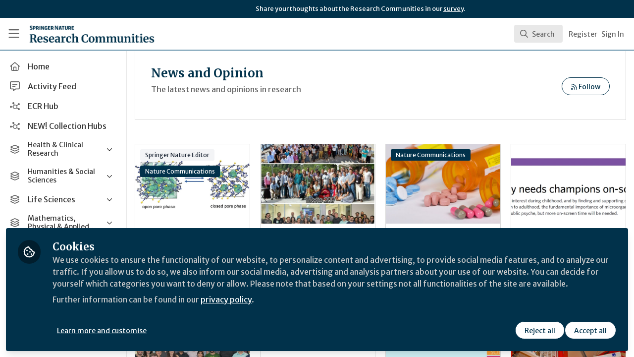

--- FILE ---
content_type: text/html; charset=utf-8
request_url: https://communities.springernature.com/channels/news-and-opinion?page=137
body_size: 15921
content:


<!doctype html>
<html class="zapnito" lang="en">
  <head prefix="og: http://ogp.me/ns# article: http://ogp.me/ns/article# video: http://ogp.me/ns/video#">
  <title>News and Opinion | Research Communities by Springer Nature</title>

  <!-- Meta -->
  <meta charset="utf-8">
  <meta http-equiv="X-UA-Compatible" content="IE=edge">
  <meta name="viewport" content="width=device-width, initial-scale=1">
  <meta name="description" content="The latest news and opinions in research">
  <meta name="author" content="Research Communities by Springer Nature">
  <meta property="og:site_name" content="Research Communities by Springer Nature">
  <meta property="og:locale" content="en_GB">
    <link href="https://images.zapnito.com" rel="preconnect">
      <link rel="canonical" href="https://communities.springernature.com/channels/news-and-opinion">

<meta property="og:title" content="News and Opinion">
<meta property="og:description" content="&lt;p&gt;The latest news and opinions related to health  research&lt;/p&gt;">
<meta property="og:url" content="https://communities.springernature.com/channels/news-and-opinion">


  <meta name="csrf-param" content="authenticity_token" />
<meta name="csrf-token" content="HoSigjezbba0p8QqqwMko7cZQIXrFRixKSRtQ2manAieib13SobnyODBQzPLpW05LZcg3rSYTtXxNMSQBFKbuQ" />
    <link rel="alternate" type="application/rss+xml" title="RSS" href="https://communities.springernature.com/rss.xml" />
  <link rel="apple-touch-icon" href="https://communities.springernature.com/theme/assets/touch-icon.png?cache_key=f18f12d42c73f29589d6e86db0131f75eb1b1b60&amp;theme=springer-nature-research-communities">
  <link rel="icon" href="https://communities.springernature.com/theme/assets/favicon.png?cache_key=2b92cc2383ca6a31a84ec487ec4beef763f3e4b1&amp;theme=springer-nature-research-communities">
  <!-- end -->

  <!-- Zapnito -->
  <meta name="zapnito:release" content="v5890">
  <script>
//<![CDATA[
window.zapnito={};zapnito.advertising={"ad_unit_path":"/channels/news-and-opinion"};zapnito.session={"authenticated":false,"referrer_url":null,"switched_user_from_id":null,"switched_user_to_id":null};zapnito.env={"RAILS_ENV":"production","EMBER_ENV":null,"FILESTACK_API_KEY":"AyqmsPN5ETBqjso42fsNgz","CDN_IMAGE_HOST":"https://images.zapnito.com","AWS_CDN_PUBLIC_ACTIVE_STORAGE_HOST":"https://public-storage.zapnito.com","USER_DELETION_HOURLY_DELAY":"24","DISABLE_IN_APP_NOTIFICATIONS":false};zapnito.segment={"session_id":"121516a2a6854826f935cdd2c80999e6","request_path":"/channels/news-and-opinion?page=137","request_url":"https://communities.springernature.com/channels/news-and-opinion?page=137","request_user_agent":"Mozilla/5.0 (Macintosh; Intel Mac OS X 10_15_7) AppleWebKit/537.36 (KHTML, like Gecko) Chrome/131.0.0.0 Safari/537.36; ClaudeBot/1.0; +claudebot@anthropic.com)","request_ip_address":"18.117.179.0","current_tenant_id":46,"current_customer_id":32,"current_hubspot_deal_id":"6745675437"};zapnito.password_requirements={"characters":{"uppercase":["A","B","C","D","E","F","G","H","I","J","K","L","M","N","O","P","Q","R","S","T","U","V","W","X","Y","Z"],"number":["0","1","2","3","4","5","6","7","8","9"],"lowercase":["a","b","c","d","e","f","g","h","i","j","k","l","m","n","o","p","q","r","s","t","u","v","w","x","y","z"]},"length":[8,128]};zapnito.slug="news-and-opinion";
//]]>
</script>
  <!-- end -->

  

  

  <!-- Code Snippets -->
  
  
  
  
  <!-- end -->

  <!-- Schema -->
  <!-- end -->

  <!-- Styles -->
  <link rel="stylesheet" href="/vite/assets/tailwind-DqkIs6Ft.css" />
  <link rel="stylesheet" href="/vite/assets/legacy-DiQ7V62A.css" />
  <link rel="stylesheet" href="/vite/assets/application-DdxfEYlU.css" />
  
  <!-- end -->

  <!-- Theme -->
  <link rel="stylesheet" href="https://communities.springernature.com/fonts.css?cache_key=ec2a06a416f31340922c927646253f2e83a87a22&amp;theme=springer-nature-research-communities" />
  <link rel="stylesheet" href="https://communities.springernature.com/theme.css?cache_key=18ca01714791484132829a49dad61a724104baa2&amp;theme=springer-nature-research-communities" />
  <!-- end -->

  <!-- Scripts -->
  <script src="/vite/assets/application-COZ-wt-B.js" crossorigin="anonymous" type="module"></script><link rel="modulepreload" href="/vite/assets/_commonjsHelpers-C4iS2aBk.js" as="script" crossorigin="anonymous">
<link rel="modulepreload" href="/vite/assets/___vite-browser-external_commonjs-proxy-BqV5D26a.js" as="script" crossorigin="anonymous">
<link rel="modulepreload" href="/vite/assets/parser-Bix0bVIi.js" as="script" crossorigin="anonymous">
<link rel="modulepreload" href="/vite/assets/printer-8oNpX3nQ.js" as="script" crossorigin="anonymous">
<link rel="modulepreload" href="/vite/assets/visitor-fDJDJ0EJ.js" as="script" crossorigin="anonymous">
  <script src="/vite/assets/icons-B2h9fHQl.js" crossorigin="anonymous" type="module" async="async"></script>
  <!-- end -->

  <!-- Custom Head -->
    <meta name="google-site-verification" content="tMt7gXO3wolu3A2j2g_un8j8-9oacvoGEgNyIirizD4" />
  <!-- end -->

  <!-- Custom Scripts -->
  <script type="javascript/blocked" data-consent="measurement">
    (function(h,o,t,j,a,r){
        h.hj=h.hj||function(){(h.hj.q=h.hj.q||[]).push(arguments)};
        h._hjSettings={hjid:3778248,hjsv:6};
        a=o.getElementsByTagName('head')[0];
        r=o.createElement('script');r.async=1;
        r.src=t+h._hjSettings.hjid+j+h._hjSettings.hjsv;
        a.appendChild(r);
    })(window,document,'https://static.hotjar.com/c/hotjar-','.js?sv=');
</script><!-- Google Tag Manager -->
<script>(function(w,d,s,l,i){w[l]=w[l]||[];w[l].push({'gtm.start':
new Date().getTime(),event:'gtm.js'});var f=d.getElementsByTagName(s)[0],
j=d.createElement(s),dl=l!='dataLayer'?'&l='+l:'';j.async=true;j.src=
'https://www.googletagmanager.com/gtm.js?id='+i+dl;f.parentNode.insertBefore(j,f);
})(window,document,'script','dataLayer','GTM-MZ68P7FR');</script>
<!-- End Google Tag Manager -->

  <!-- end -->

  <!-- Custom Styles -->
    <link rel="stylesheet" href="/custom.css?cache_key=26e7268372635eb7c5101d959a2aa9b94ec5d446" />
  <!-- end -->



  

  <script type="javascript/blocked" data-consent="measurement">
    !function(g,s,q,r,d){r=g[r]=g[r]||function(){(r.q=r.q||[]).push(
    arguments)};d=s.createElement(q);q=s.getElementsByTagName(q)[0];
    d.src="//d1l6p2sc9645hc.cloudfront.net/tracker.js";q.parentNode.
    insertBefore(d,q)}(window,document,"script","_gs");

    _gs("GSN-470882-X", "master");

      _gs("GSN-983739-W", "tenant");

      _gs("unidentify");

      _gs('set', 'chat', { button: true });
  </script>

  <script type="javascript/blocked" data-consent="measurement">
    (function(i,s,o,g,r,a,m){i["GoogleAnalyticsObject"]=r;i[r]=i[r]||function(){
    (i[r].q=i[r].q||[]).push(arguments)},i[r].l=1*new Date();a=s.createElement(o),
    m=s.getElementsByTagName(o)[0];a.async=1;a.src=g;m.parentNode.insertBefore(a,m)
    })(window,document,"script","//www.google-analytics.com/analytics.js","ga");

      ga("create", "UA-71668177-1", "auto", "defaulttracker");

    ga("defaulttracker.send", "pageview");
  </script>

  
</head>

  <body class="overscroll-none springer-nature-research-communities user-signed-out rails guest-channels guest-channels-show ">
    <a data-zapnito-skip-nav href="#main-content">Skip to main content</a>
    <!-- Google Tag Manager (noscript) -->
<noscript><iframe src="https://www.googletagmanager.com/ns.html?id=GTM-MZ68P7FR" height="0" width="0" style="display:none;visibility:hidden"></iframe></noscript>
<!-- End Google Tag Manager (noscript) -->
<script> _gs('master.set', 'chat', false); _gs('tenant.set', 'chat', { button: false, assistant: false }); </script>


    

    <div class="wrapper overflow-hidden">
          <div class="branding-bar flex relative z-10">
    <div class="branding-bar">
<div class="branding-bar__wrap">
<div class="branding-bar__parent" style="padding-left:40%;">
Share your thoughts about the Research Communities in our <a href="https://springernature.eu.qualtrics.com/jfe/form/SV_0HPh4JlBoFH5EUK?&amp;Community=Researchers">survey</a>.
  </div>
<div class="branding-bar__kitemark">
</div>
</div>
</div>
  </div>

  <style type="text/css">
    .branding-bar {
      height: 36px !important;
    }


    @media (min-width: 750px) {
      .min-h-screen-navbar {
        min-height: calc(100vh - var(--navbar-height) - 36px) !important;
      }

      .h-screen-navbar,
      .sm\:h-screen-navbar,
      .md\:h-screen-navbar,
      .lg\:h-screen-navbar,
      .xl\:h-screen-navbar {
        height: calc(100vh - var(--navbar-height) - 36px) !important;
      }
    }
  </style>

        <header data-zapnito-navbar role="banner" aria-label="Main site navigation">
  <div class="flex items-center bg-brand-navbar h-navbar">
    <button
      type="button"
      class="w-14 cursor-pointer p-4"
      data-toggle-universal-sidebar="true"
      data-test-universal-sidebar-toggle
      data-zapnito-navbar-sidebar-toggle
      aria-label="Toggle universal sidebar"
    >
      <svg xmlns="http://www.w3.org/2000/svg" viewBox="0 0 448 512" class="h-6 w-6 text-brand-navbar-button-text-color fill-current group-hover:text-brand-navbar-button-background-color-hover transition-colors" role="img" aria-hidden="true">
        <title>Menu Icon</title>
        <path d="M0 88C0 74.7 10.7 64 24 64l400 0c13.3 0 24 10.7 24 24s-10.7 24-24 24L24 112C10.7 112 0 101.3 0 88zM0 248c0-13.3 10.7-24 24-24l400 0c13.3 0 24 10.7 24 24s-10.7 24-24 24L24 272c-13.3 0-24-10.7-24-24zM448 408c0 13.3-10.7 24-24 24L24 432c-13.3 0-24-10.7-24-24s10.7-24 24-24l400 0c13.3 0 24 10.7 24 24z"/>
      </svg>
    </button>

    <a class="hidden xs:inline-block h-14 min-w-24 mr-8" aria-label="Home" href="/">
      <div data-zapnito-brand-logo class="m-0 h-full bg-no-repeat bg-center" aria-hidden="true">
        <span class="sr-only">Research Communities by Springer Nature</span>
      </div>
</a>
    <nav class="flex justify-end items-center w-full" role="navigation" aria-label="User navigation">
      <div id="navbar-app"></div>
      <script src="/vite/assets/index-Bc6n2PLY.js" crossorigin="anonymous" type="module"></script><link rel="modulepreload" href="/vite/assets/Author-BjG_zV1W.js" as="script" crossorigin="anonymous">
<link rel="modulepreload" href="/vite/assets/index-CcTTIHkp.js" as="script" crossorigin="anonymous">
<link rel="modulepreload" href="/vite/assets/_commonjsHelpers-C4iS2aBk.js" as="script" crossorigin="anonymous">
<link rel="modulepreload" href="/vite/assets/combobox-88cUfmV7.js" as="script" crossorigin="anonymous">
<link rel="modulepreload" href="/vite/assets/App-B56Kq2o3.js" as="script" crossorigin="anonymous">
<link rel="modulepreload" href="/vite/assets/queries-BJw_VX_-.js" as="script" crossorigin="anonymous">
<link rel="modulepreload" href="/vite/assets/useCommandPaletteSearch-l1u8jMYc.js" as="script" crossorigin="anonymous">
<link rel="modulepreload" href="/vite/assets/visitor-fDJDJ0EJ.js" as="script" crossorigin="anonymous">
<link rel="modulepreload" href="/vite/assets/parser-Bix0bVIi.js" as="script" crossorigin="anonymous">
<link rel="modulepreload" href="/vite/assets/printer-8oNpX3nQ.js" as="script" crossorigin="anonymous">
<link rel="modulepreload" href="/vite/assets/CommandPalette-lKQ_Pehq.js" as="script" crossorigin="anonymous">
<link rel="modulepreload" href="/vite/assets/useKeyboardShortcuts-ChKaqlOh.js" as="script" crossorigin="anonymous">
<link rel="modulepreload" href="/vite/assets/searchUtils-CtQ_BGy3.js" as="script" crossorigin="anonymous">
<link rel="modulepreload" href="/vite/assets/SearchInput-CLq_dIlm.js" as="script" crossorigin="anonymous">
<link rel="modulepreload" href="/vite/assets/SearchIcon-DNwsdJsD.js" as="script" crossorigin="anonymous">
<link rel="modulepreload" href="/vite/assets/SearchResults-BpR8PaL4.js" as="script" crossorigin="anonymous">
<link rel="modulepreload" href="/vite/assets/ViewAll-RvkfH1Be.js" as="script" crossorigin="anonymous">
<link rel="modulepreload" href="/vite/assets/SearchResultRenderer-4AGLx_zd.js" as="script" crossorigin="anonymous">
<link rel="modulepreload" href="/vite/assets/Content-D2Qcn0jl.js" as="script" crossorigin="anonymous">
<link rel="modulepreload" href="/vite/assets/cloudflare-image-compression-CWBc8szR.js" as="script" crossorigin="anonymous">
<link rel="modulepreload" href="/vite/assets/User-DZef9LnE.js" as="script" crossorigin="anonymous">
<link rel="modulepreload" href="/vite/assets/Org-BN1G2HIh.js" as="script" crossorigin="anonymous">
<link rel="modulepreload" href="/vite/assets/Discussion-BA9NHgfa.js" as="script" crossorigin="anonymous">
<link rel="modulepreload" href="/vite/assets/ThirdPartyResources-JbpUUXYO.js" as="script" crossorigin="anonymous">
<link rel="modulepreload" href="/vite/assets/Event-0fnvooZK.js" as="script" crossorigin="anonymous">
<link rel="modulepreload" href="/vite/assets/Room-DDAYKGat.js" as="script" crossorigin="anonymous">
<link rel="modulepreload" href="/vite/assets/Course-L5cT1u9h.js" as="script" crossorigin="anonymous">
<link rel="modulepreload" href="/vite/assets/NoResults-CqyOKRXO.js" as="script" crossorigin="anonymous">
<link rel="modulepreload" href="/vite/assets/EmptyState--QkNy5WO.js" as="script" crossorigin="anonymous">

      <div class="flex items-center">
          <ul class="flex list-none gap-2 pl-2 sm:pr-4" role="menu">
                <li class="hidden xs:block" role="none">
                  <a class="px-1" data-zapnito-navbar-text-button="" aria-label="Sign up" role="menuitem" href="/users/sign_up">Register</a>
                </li>
              <li role="none">
                <a class="pl-3 pr-4 sm:px-1" data-test-signin-button="" data-zapnito-navbar-text-button="" aria-label="Sign in" role="menuitem" href="/users/sign_in">Sign In</a>
              </li>
      </ul>
    </div>
  </nav>
</header>


      <div class="h-screen-navbar">
        <div class="flex h-full">
          <aside data-controller="universal-sidebar" class="relative flex h-screen-navbar flex-col">
  <div
    data-universal-sidebar-target="overlay"
    data-overlay-active="false"
    role="dialog"
  ></div>
  <section
    data-test-universal-sidebar
    data-universal-sidebar-target="sidebar"
    data-zapnito-universal-sidebar="untoggled"
    
    class="absolute left-0 top-0 sm:static z-90 h-screen-navbar overflow-y-auto md:flex w-64 flex-grow flex-col transition-all ease-in-out duration-200 justify-between border-r border-gray-200 bg-white"
  >
    <div class="relative flex flex-col flex-grow inset-0 h-screen-navbar">
      
      <div class="flex flex-auto w-full overflow-y-auto px-3 py-4">
        <ul class="flex flex-col w-full m-0 p-0 list-none">

              <li title="Home" class="flex items-center space-x-3 mb-1">
                <a data-controller="segment-tracking" data-segment-tracking-id-value="navigation_clicked" data-segment-tracking-json-value="{ &quot;navigation_title&quot;: &quot;Home&quot;,
                           &quot;navigation_url&quot;: &quot;/&quot;,
                           &quot;navigation_location&quot;: &quot;sidebar&quot;}" target="_self" class="flex w-full items-center space-x-4 rounded p-2 text-gray-700 hover:bg-gray-100 hover:text-gray-900 hover:no-underline" href="/">
                  <i class="fa-lg w-5 h-5 text-gray-600 far fa-house"></i>
                  <span class="text-gray-700 leading-tight line-clamp-2 text-base">
                    Home
                  </span>
</a>              </li>


              <li title="Activity Feed" class="flex items-center space-x-3 mb-1">
                <a data-controller="segment-tracking" data-segment-tracking-id-value="navigation_clicked" data-segment-tracking-json-value="{ &quot;navigation_title&quot;: &quot;Activity Feed&quot;,
                           &quot;navigation_url&quot;: &quot;https://communities.springernature.com/activity&quot;,
                           &quot;navigation_location&quot;: &quot;sidebar&quot;}" target="_self" class="flex w-full items-center space-x-4 rounded p-2 text-gray-700 hover:bg-gray-100 hover:text-gray-900 hover:no-underline" href="https://communities.springernature.com/activity">
                  <i class="fa-lg w-5 h-5 text-gray-600 far fa-message-lines"></i>
                  <span class="text-gray-700 leading-tight line-clamp-2 text-base">
                    Activity Feed
                  </span>
</a>              </li>


              <li title="ECR Hub" class="flex items-center space-x-3 mb-1">
                <a data-controller="segment-tracking" data-segment-tracking-id-value="navigation_clicked" data-segment-tracking-json-value="{ &quot;navigation_title&quot;: &quot;ECR Hub&quot;,
                           &quot;navigation_url&quot;: &quot;/rooms/ecr-hub&quot;,
                           &quot;navigation_location&quot;: &quot;sidebar&quot;}" target="_self" class="flex w-full items-center space-x-4 rounded p-2 text-gray-700 hover:bg-gray-100 hover:text-gray-900 hover:no-underline" href="/rooms/ecr-hub">
                  <i class="fa-lg w-5 h-5 text-gray-600 far fa-chart-network"></i>
                  <span class="text-gray-700 leading-tight line-clamp-2 text-base">
                    ECR Hub
                  </span>
</a>              </li>


              <li title="NEW! Collection Hubs" class="flex items-center space-x-3 mb-1">
                <a data-controller="segment-tracking" data-segment-tracking-id-value="navigation_clicked" data-segment-tracking-json-value="{ &quot;navigation_title&quot;: &quot;NEW! Collection Hubs&quot;,
                           &quot;navigation_url&quot;: &quot;/pages/Collection-Hubs&quot;,
                           &quot;navigation_location&quot;: &quot;sidebar&quot;}" target="_self" class="flex w-full items-center space-x-4 rounded p-2 text-gray-700 hover:bg-gray-100 hover:text-gray-900 hover:no-underline" href="/pages/Collection-Hubs">
                  <i class="fa-lg w-5 h-5 text-gray-600 far fa-chart-network"></i>
                  <span class="text-gray-700 leading-tight line-clamp-2 text-base">
                    NEW! Collection Hubs
                  </span>
</a>              </li>


              <li
                data-universal-sidebar-target="grouping"
                aria-expanded="false"
                title="Health &amp; Clinical Research"
                class="flex flex-col mb-1"
                data-universal-sidebar-grouping-id="2622"
              >
                <button
                  data-action="universal-sidebar#toggleGrouping"
                  data-universal-sidebar-grouping-id="2622"
                  class="flex items-center justify-between p-2 rounded hover:bg-gray-100 hover:text-gray-900 hover:no-underline"
                >
                  <span class="flex items-center text-left space-x-4">
                    <i class="fa-lg w-5 h-5 text-gray-600 far fa-layer-group"></i>
                    <span class="text-gray-700 leading-tight line-clamp-2 text-sm">
                      Health &amp; Clinical Research
                    </span>
                  </span>
                  <i data-universal-sidebar-group-chevron class="fa-regular fa-chevron-down h-3 w-3 text-gray-700 ease-in-out hover:text-gray-900 transform transition-transform duration-300 mx-2"></i>
                </button>
                <section data-universal-sidebar-children-wrapper>
                  <ul data-universal-sidebar-children class="m-0 p-0">
                      <li title="Biomedical Research" class="flex focus:ring-2 rounded">
                        <a data-controller="segment-tracking" data-segment-tracking-id-value="navigation_clicked" data-segment-tracking-json-value="{ &quot;navigation_title&quot;: &quot;Biomedical Research&quot;,
                                  &quot;navigation_url&quot;: &quot;https://communities.springernature.com/c/biomedical-research&quot;,
                                  &quot;navigation_location&quot;: &quot;sidebar&quot;}" target="_self" tabindex="-1" class="flex w-full items-center space-x-4 rounded p-2 mx-0.5 text-gray-700 hover:bg-gray-100 hover:text-gray-900 hover:no-underline" href="https://communities.springernature.com/c/biomedical-research">
                          <span class="ml-9 text-xs text-gray-700 leading-tight line-clamp-2">
                            Biomedical Research
                          </span>
</a>                      </li>
                      <li title="General &amp; Internal Medicine" class="flex focus:ring-2 rounded">
                        <a data-controller="segment-tracking" data-segment-tracking-id-value="navigation_clicked" data-segment-tracking-json-value="{ &quot;navigation_title&quot;: &quot;General &amp; Internal Medicine&quot;,
                                  &quot;navigation_url&quot;: &quot;https://communities.springernature.com/c/general-internal-medicine&quot;,
                                  &quot;navigation_location&quot;: &quot;sidebar&quot;}" target="_self" tabindex="-1" class="flex w-full items-center space-x-4 rounded p-2 mx-0.5 text-gray-700 hover:bg-gray-100 hover:text-gray-900 hover:no-underline" href="https://communities.springernature.com/c/general-internal-medicine">
                          <span class="ml-9 text-xs text-gray-700 leading-tight line-clamp-2">
                            General &amp; Internal Medicine
                          </span>
</a>                      </li>
                      <li title="Healthcare &amp; Nursing" class="flex focus:ring-2 rounded">
                        <a data-controller="segment-tracking" data-segment-tracking-id-value="navigation_clicked" data-segment-tracking-json-value="{ &quot;navigation_title&quot;: &quot;Healthcare &amp; Nursing&quot;,
                                  &quot;navigation_url&quot;: &quot;https://communities.springernature.com/c/healthcare-nursing&quot;,
                                  &quot;navigation_location&quot;: &quot;sidebar&quot;}" target="_self" tabindex="-1" class="flex w-full items-center space-x-4 rounded p-2 mx-0.5 text-gray-700 hover:bg-gray-100 hover:text-gray-900 hover:no-underline" href="https://communities.springernature.com/c/healthcare-nursing">
                          <span class="ml-9 text-xs text-gray-700 leading-tight line-clamp-2">
                            Healthcare &amp; Nursing
                          </span>
</a>                      </li>
                      <li title="Paediatrics, Reproductive Medicine &amp; Geriatrics" class="flex focus:ring-2 rounded">
                        <a data-controller="segment-tracking" data-segment-tracking-id-value="navigation_clicked" data-segment-tracking-json-value="{ &quot;navigation_title&quot;: &quot;Paediatrics, Reproductive Medicine &amp; Geriatrics&quot;,
                                  &quot;navigation_url&quot;: &quot;https://communities.springernature.com/c/paediatrics-reproductive-medicine-geriatrics&quot;,
                                  &quot;navigation_location&quot;: &quot;sidebar&quot;}" target="_self" tabindex="-1" class="flex w-full items-center space-x-4 rounded p-2 mx-0.5 text-gray-700 hover:bg-gray-100 hover:text-gray-900 hover:no-underline" href="https://communities.springernature.com/c/paediatrics-reproductive-medicine-geriatrics">
                          <span class="ml-9 text-xs text-gray-700 leading-tight line-clamp-2">
                            Paediatrics, Reproductive Medicine &amp; Geriatrics
                          </span>
</a>                      </li>
                      <li title="Pharmacy &amp; Pharmacology" class="flex focus:ring-2 rounded">
                        <a data-controller="segment-tracking" data-segment-tracking-id-value="navigation_clicked" data-segment-tracking-json-value="{ &quot;navigation_title&quot;: &quot;Pharmacy &amp; Pharmacology&quot;,
                                  &quot;navigation_url&quot;: &quot;https://communities.springernature.com/c/pharmacy-pharmacology&quot;,
                                  &quot;navigation_location&quot;: &quot;sidebar&quot;}" target="_self" tabindex="-1" class="flex w-full items-center space-x-4 rounded p-2 mx-0.5 text-gray-700 hover:bg-gray-100 hover:text-gray-900 hover:no-underline" href="https://communities.springernature.com/c/pharmacy-pharmacology">
                          <span class="ml-9 text-xs text-gray-700 leading-tight line-clamp-2">
                            Pharmacy &amp; Pharmacology
                          </span>
</a>                      </li>
                      <li title="Public Health" class="flex focus:ring-2 rounded">
                        <a data-controller="segment-tracking" data-segment-tracking-id-value="navigation_clicked" data-segment-tracking-json-value="{ &quot;navigation_title&quot;: &quot;Public Health&quot;,
                                  &quot;navigation_url&quot;: &quot;https://communities.springernature.com/c/public-health&quot;,
                                  &quot;navigation_location&quot;: &quot;sidebar&quot;}" target="_self" tabindex="-1" class="flex w-full items-center space-x-4 rounded p-2 mx-0.5 text-gray-700 hover:bg-gray-100 hover:text-gray-900 hover:no-underline" href="https://communities.springernature.com/c/public-health">
                          <span class="ml-9 text-xs text-gray-700 leading-tight line-clamp-2">
                            Public Health
                          </span>
</a>                      </li>
                      <li title="Surgery" class="flex focus:ring-2 rounded">
                        <a data-controller="segment-tracking" data-segment-tracking-id-value="navigation_clicked" data-segment-tracking-json-value="{ &quot;navigation_title&quot;: &quot;Surgery&quot;,
                                  &quot;navigation_url&quot;: &quot;https://communities.springernature.com/c/surgery&quot;,
                                  &quot;navigation_location&quot;: &quot;sidebar&quot;}" target="_self" tabindex="-1" class="flex w-full items-center space-x-4 rounded p-2 mx-0.5 text-gray-700 hover:bg-gray-100 hover:text-gray-900 hover:no-underline" href="https://communities.springernature.com/c/surgery">
                          <span class="ml-9 text-xs text-gray-700 leading-tight line-clamp-2">
                            Surgery
                          </span>
</a>                      </li>
                  </ul>
                </section>
              </li>


              <li
                data-universal-sidebar-target="grouping"
                aria-expanded="false"
                title="Humanities &amp; Social Sciences"
                class="flex flex-col mb-1"
                data-universal-sidebar-grouping-id="2635"
              >
                <button
                  data-action="universal-sidebar#toggleGrouping"
                  data-universal-sidebar-grouping-id="2635"
                  class="flex items-center justify-between p-2 rounded hover:bg-gray-100 hover:text-gray-900 hover:no-underline"
                >
                  <span class="flex items-center text-left space-x-4">
                    <i class="fa-lg w-5 h-5 text-gray-600 far fa-layer-group"></i>
                    <span class="text-gray-700 leading-tight line-clamp-2 text-sm">
                      Humanities &amp; Social Sciences
                    </span>
                  </span>
                  <i data-universal-sidebar-group-chevron class="fa-regular fa-chevron-down h-3 w-3 text-gray-700 ease-in-out hover:text-gray-900 transform transition-transform duration-300 mx-2"></i>
                </button>
                <section data-universal-sidebar-children-wrapper>
                  <ul data-universal-sidebar-children class="m-0 p-0">
                      <li title="Arts &amp; Humanities" class="flex focus:ring-2 rounded">
                        <a data-controller="segment-tracking" data-segment-tracking-id-value="navigation_clicked" data-segment-tracking-json-value="{ &quot;navigation_title&quot;: &quot;Arts &amp; Humanities&quot;,
                                  &quot;navigation_url&quot;: &quot;https://communities.springernature.com/c/arts-humanities&quot;,
                                  &quot;navigation_location&quot;: &quot;sidebar&quot;}" target="_self" tabindex="-1" class="flex w-full items-center space-x-4 rounded p-2 mx-0.5 text-gray-700 hover:bg-gray-100 hover:text-gray-900 hover:no-underline" href="https://communities.springernature.com/c/arts-humanities">
                          <span class="ml-9 text-xs text-gray-700 leading-tight line-clamp-2">
                            Arts &amp; Humanities
                          </span>
</a>                      </li>
                      <li title="Behavioural Sciences &amp; Psychology" class="flex focus:ring-2 rounded">
                        <a data-controller="segment-tracking" data-segment-tracking-id-value="navigation_clicked" data-segment-tracking-json-value="{ &quot;navigation_title&quot;: &quot;Behavioural Sciences &amp; Psychology&quot;,
                                  &quot;navigation_url&quot;: &quot;https://communities.springernature.com/c/behavioural-sciences-psychology&quot;,
                                  &quot;navigation_location&quot;: &quot;sidebar&quot;}" target="_self" tabindex="-1" class="flex w-full items-center space-x-4 rounded p-2 mx-0.5 text-gray-700 hover:bg-gray-100 hover:text-gray-900 hover:no-underline" href="https://communities.springernature.com/c/behavioural-sciences-psychology">
                          <span class="ml-9 text-xs text-gray-700 leading-tight line-clamp-2">
                            Behavioural Sciences &amp; Psychology
                          </span>
</a>                      </li>
                      <li title="Business &amp; Management" class="flex focus:ring-2 rounded">
                        <a data-controller="segment-tracking" data-segment-tracking-id-value="navigation_clicked" data-segment-tracking-json-value="{ &quot;navigation_title&quot;: &quot;Business &amp; Management&quot;,
                                  &quot;navigation_url&quot;: &quot;https://communities.springernature.com/c/business-management&quot;,
                                  &quot;navigation_location&quot;: &quot;sidebar&quot;}" target="_self" tabindex="-1" class="flex w-full items-center space-x-4 rounded p-2 mx-0.5 text-gray-700 hover:bg-gray-100 hover:text-gray-900 hover:no-underline" href="https://communities.springernature.com/c/business-management">
                          <span class="ml-9 text-xs text-gray-700 leading-tight line-clamp-2">
                            Business &amp; Management
                          </span>
</a>                      </li>
                      <li title="Economics" class="flex focus:ring-2 rounded">
                        <a data-controller="segment-tracking" data-segment-tracking-id-value="navigation_clicked" data-segment-tracking-json-value="{ &quot;navigation_title&quot;: &quot;Economics&quot;,
                                  &quot;navigation_url&quot;: &quot;https://communities.springernature.com/c/economics&quot;,
                                  &quot;navigation_location&quot;: &quot;sidebar&quot;}" target="_self" tabindex="-1" class="flex w-full items-center space-x-4 rounded p-2 mx-0.5 text-gray-700 hover:bg-gray-100 hover:text-gray-900 hover:no-underline" href="https://communities.springernature.com/c/economics">
                          <span class="ml-9 text-xs text-gray-700 leading-tight line-clamp-2">
                            Economics
                          </span>
</a>                      </li>
                      <li title="Education" class="flex focus:ring-2 rounded">
                        <a data-controller="segment-tracking" data-segment-tracking-id-value="navigation_clicked" data-segment-tracking-json-value="{ &quot;navigation_title&quot;: &quot;Education&quot;,
                                  &quot;navigation_url&quot;: &quot;https://communities.springernature.com/c/education&quot;,
                                  &quot;navigation_location&quot;: &quot;sidebar&quot;}" target="_self" tabindex="-1" class="flex w-full items-center space-x-4 rounded p-2 mx-0.5 text-gray-700 hover:bg-gray-100 hover:text-gray-900 hover:no-underline" href="https://communities.springernature.com/c/education">
                          <span class="ml-9 text-xs text-gray-700 leading-tight line-clamp-2">
                            Education
                          </span>
</a>                      </li>
                      <li title="Law, Politics &amp; International Studies" class="flex focus:ring-2 rounded">
                        <a data-controller="segment-tracking" data-segment-tracking-id-value="navigation_clicked" data-segment-tracking-json-value="{ &quot;navigation_title&quot;: &quot;Law, Politics &amp; International Studies&quot;,
                                  &quot;navigation_url&quot;: &quot;https://communities.springernature.com/c/law-politics-international-studies&quot;,
                                  &quot;navigation_location&quot;: &quot;sidebar&quot;}" target="_self" tabindex="-1" class="flex w-full items-center space-x-4 rounded p-2 mx-0.5 text-gray-700 hover:bg-gray-100 hover:text-gray-900 hover:no-underline" href="https://communities.springernature.com/c/law-politics-international-studies">
                          <span class="ml-9 text-xs text-gray-700 leading-tight line-clamp-2">
                            Law, Politics &amp; International Studies
                          </span>
</a>                      </li>
                      <li title="Philosophy &amp; Religion" class="flex focus:ring-2 rounded">
                        <a data-controller="segment-tracking" data-segment-tracking-id-value="navigation_clicked" data-segment-tracking-json-value="{ &quot;navigation_title&quot;: &quot;Philosophy &amp; Religion&quot;,
                                  &quot;navigation_url&quot;: &quot;https://communities.springernature.com/c/philosophy-religion&quot;,
                                  &quot;navigation_location&quot;: &quot;sidebar&quot;}" target="_self" tabindex="-1" class="flex w-full items-center space-x-4 rounded p-2 mx-0.5 text-gray-700 hover:bg-gray-100 hover:text-gray-900 hover:no-underline" href="https://communities.springernature.com/c/philosophy-religion">
                          <span class="ml-9 text-xs text-gray-700 leading-tight line-clamp-2">
                            Philosophy &amp; Religion
                          </span>
</a>                      </li>
                      <li title="Social Sciences" class="flex focus:ring-2 rounded">
                        <a data-controller="segment-tracking" data-segment-tracking-id-value="navigation_clicked" data-segment-tracking-json-value="{ &quot;navigation_title&quot;: &quot;Social Sciences&quot;,
                                  &quot;navigation_url&quot;: &quot;https://communities.springernature.com/c/social-sciences&quot;,
                                  &quot;navigation_location&quot;: &quot;sidebar&quot;}" target="_self" tabindex="-1" class="flex w-full items-center space-x-4 rounded p-2 mx-0.5 text-gray-700 hover:bg-gray-100 hover:text-gray-900 hover:no-underline" href="https://communities.springernature.com/c/social-sciences">
                          <span class="ml-9 text-xs text-gray-700 leading-tight line-clamp-2">
                            Social Sciences
                          </span>
</a>                      </li>
                  </ul>
                </section>
              </li>


              <li
                data-universal-sidebar-target="grouping"
                aria-expanded="false"
                title="Life Sciences"
                class="flex flex-col mb-1"
                data-universal-sidebar-grouping-id="2558"
              >
                <button
                  data-action="universal-sidebar#toggleGrouping"
                  data-universal-sidebar-grouping-id="2558"
                  class="flex items-center justify-between p-2 rounded hover:bg-gray-100 hover:text-gray-900 hover:no-underline"
                >
                  <span class="flex items-center text-left space-x-4">
                    <i class="fa-lg w-5 h-5 text-gray-600 far fa-layer-group"></i>
                    <span class="text-gray-700 leading-tight line-clamp-2 text-base">
                      Life Sciences
                    </span>
                  </span>
                  <i data-universal-sidebar-group-chevron class="fa-regular fa-chevron-down h-3 w-3 text-gray-700 ease-in-out hover:text-gray-900 transform transition-transform duration-300 mx-2"></i>
                </button>
                <section data-universal-sidebar-children-wrapper>
                  <ul data-universal-sidebar-children class="m-0 p-0">
                      <li title="Agricultural &amp; Food Science" class="flex focus:ring-2 rounded">
                        <a data-controller="segment-tracking" data-segment-tracking-id-value="navigation_clicked" data-segment-tracking-json-value="{ &quot;navigation_title&quot;: &quot;Agricultural &amp; Food Science&quot;,
                                  &quot;navigation_url&quot;: &quot;https://communities.springernature.com/c/agricultural-food-science&quot;,
                                  &quot;navigation_location&quot;: &quot;sidebar&quot;}" target="_self" tabindex="-1" class="flex w-full items-center space-x-4 rounded p-2 mx-0.5 text-gray-700 hover:bg-gray-100 hover:text-gray-900 hover:no-underline" href="https://communities.springernature.com/c/agricultural-food-science">
                          <span class="ml-9 text-xs text-gray-700 leading-tight line-clamp-2">
                            Agricultural &amp; Food Science
                          </span>
</a>                      </li>
                      <li title="Anatomy &amp; Physiology" class="flex focus:ring-2 rounded">
                        <a data-controller="segment-tracking" data-segment-tracking-id-value="navigation_clicked" data-segment-tracking-json-value="{ &quot;navigation_title&quot;: &quot;Anatomy &amp; Physiology&quot;,
                                  &quot;navigation_url&quot;: &quot;https://communities.springernature.com/c/anatomy-physiology&quot;,
                                  &quot;navigation_location&quot;: &quot;sidebar&quot;}" target="_self" tabindex="-1" class="flex w-full items-center space-x-4 rounded p-2 mx-0.5 text-gray-700 hover:bg-gray-100 hover:text-gray-900 hover:no-underline" href="https://communities.springernature.com/c/anatomy-physiology">
                          <span class="ml-9 text-xs text-gray-700 leading-tight line-clamp-2">
                            Anatomy &amp; Physiology
                          </span>
</a>                      </li>
                      <li title="Bioengineering &amp; Biotechnology" class="flex focus:ring-2 rounded">
                        <a data-controller="segment-tracking" data-segment-tracking-id-value="navigation_clicked" data-segment-tracking-json-value="{ &quot;navigation_title&quot;: &quot;Bioengineering &amp; Biotechnology&quot;,
                                  &quot;navigation_url&quot;: &quot;https://communities.springernature.com/c/bioengineering-biotechnology&quot;,
                                  &quot;navigation_location&quot;: &quot;sidebar&quot;}" target="_self" tabindex="-1" class="flex w-full items-center space-x-4 rounded p-2 mx-0.5 text-gray-700 hover:bg-gray-100 hover:text-gray-900 hover:no-underline" href="https://communities.springernature.com/c/bioengineering-biotechnology">
                          <span class="ml-9 text-xs text-gray-700 leading-tight line-clamp-2">
                            Bioengineering &amp; Biotechnology
                          </span>
</a>                      </li>
                      <li title="Cancer" class="flex focus:ring-2 rounded">
                        <a data-controller="segment-tracking" data-segment-tracking-id-value="navigation_clicked" data-segment-tracking-json-value="{ &quot;navigation_title&quot;: &quot;Cancer&quot;,
                                  &quot;navigation_url&quot;: &quot;https://communities.springernature.com/c/cancer&quot;,
                                  &quot;navigation_location&quot;: &quot;sidebar&quot;}" target="_self" tabindex="-1" class="flex w-full items-center space-x-4 rounded p-2 mx-0.5 text-gray-700 hover:bg-gray-100 hover:text-gray-900 hover:no-underline" href="https://communities.springernature.com/c/cancer">
                          <span class="ml-9 text-xs text-gray-700 leading-tight line-clamp-2">
                            Cancer
                          </span>
</a>                      </li>
                      <li title="Cell &amp; Molecular Biology" class="flex focus:ring-2 rounded">
                        <a data-controller="segment-tracking" data-segment-tracking-id-value="navigation_clicked" data-segment-tracking-json-value="{ &quot;navigation_title&quot;: &quot;Cell &amp; Molecular Biology&quot;,
                                  &quot;navigation_url&quot;: &quot;https://communities.springernature.com/c/cell-molecular-biology&quot;,
                                  &quot;navigation_location&quot;: &quot;sidebar&quot;}" target="_self" tabindex="-1" class="flex w-full items-center space-x-4 rounded p-2 mx-0.5 text-gray-700 hover:bg-gray-100 hover:text-gray-900 hover:no-underline" href="https://communities.springernature.com/c/cell-molecular-biology">
                          <span class="ml-9 text-xs text-gray-700 leading-tight line-clamp-2">
                            Cell &amp; Molecular Biology
                          </span>
</a>                      </li>
                      <li title="Ecology &amp; Evolution" class="flex focus:ring-2 rounded">
                        <a data-controller="segment-tracking" data-segment-tracking-id-value="navigation_clicked" data-segment-tracking-json-value="{ &quot;navigation_title&quot;: &quot;Ecology &amp; Evolution&quot;,
                                  &quot;navigation_url&quot;: &quot;https://communities.springernature.com/c/ecology-evolution&quot;,
                                  &quot;navigation_location&quot;: &quot;sidebar&quot;}" target="_self" tabindex="-1" class="flex w-full items-center space-x-4 rounded p-2 mx-0.5 text-gray-700 hover:bg-gray-100 hover:text-gray-900 hover:no-underline" href="https://communities.springernature.com/c/ecology-evolution">
                          <span class="ml-9 text-xs text-gray-700 leading-tight line-clamp-2">
                            Ecology &amp; Evolution
                          </span>
</a>                      </li>
                      <li title="Genetics &amp; Genomics" class="flex focus:ring-2 rounded">
                        <a data-controller="segment-tracking" data-segment-tracking-id-value="navigation_clicked" data-segment-tracking-json-value="{ &quot;navigation_title&quot;: &quot;Genetics &amp; Genomics&quot;,
                                  &quot;navigation_url&quot;: &quot;https://communities.springernature.com/c/genetics-genomics&quot;,
                                  &quot;navigation_location&quot;: &quot;sidebar&quot;}" target="_self" tabindex="-1" class="flex w-full items-center space-x-4 rounded p-2 mx-0.5 text-gray-700 hover:bg-gray-100 hover:text-gray-900 hover:no-underline" href="https://communities.springernature.com/c/genetics-genomics">
                          <span class="ml-9 text-xs text-gray-700 leading-tight line-clamp-2">
                            Genetics &amp; Genomics
                          </span>
</a>                      </li>
                      <li title="Immunology" class="flex focus:ring-2 rounded">
                        <a data-controller="segment-tracking" data-segment-tracking-id-value="navigation_clicked" data-segment-tracking-json-value="{ &quot;navigation_title&quot;: &quot;Immunology&quot;,
                                  &quot;navigation_url&quot;: &quot;https://communities.springernature.com/c/immunology&quot;,
                                  &quot;navigation_location&quot;: &quot;sidebar&quot;}" target="_self" tabindex="-1" class="flex w-full items-center space-x-4 rounded p-2 mx-0.5 text-gray-700 hover:bg-gray-100 hover:text-gray-900 hover:no-underline" href="https://communities.springernature.com/c/immunology">
                          <span class="ml-9 text-xs text-gray-700 leading-tight line-clamp-2">
                            Immunology
                          </span>
</a>                      </li>
                      <li title="Microbiology" class="flex focus:ring-2 rounded">
                        <a data-controller="segment-tracking" data-segment-tracking-id-value="navigation_clicked" data-segment-tracking-json-value="{ &quot;navigation_title&quot;: &quot;Microbiology&quot;,
                                  &quot;navigation_url&quot;: &quot;https://communities.springernature.com/c/microbiology&quot;,
                                  &quot;navigation_location&quot;: &quot;sidebar&quot;}" target="_self" tabindex="-1" class="flex w-full items-center space-x-4 rounded p-2 mx-0.5 text-gray-700 hover:bg-gray-100 hover:text-gray-900 hover:no-underline" href="https://communities.springernature.com/c/microbiology">
                          <span class="ml-9 text-xs text-gray-700 leading-tight line-clamp-2">
                            Microbiology
                          </span>
</a>                      </li>
                      <li title="Neuroscience" class="flex focus:ring-2 rounded">
                        <a data-controller="segment-tracking" data-segment-tracking-id-value="navigation_clicked" data-segment-tracking-json-value="{ &quot;navigation_title&quot;: &quot;Neuroscience&quot;,
                                  &quot;navigation_url&quot;: &quot;https://communities.springernature.com/c/neuroscience&quot;,
                                  &quot;navigation_location&quot;: &quot;sidebar&quot;}" target="_self" tabindex="-1" class="flex w-full items-center space-x-4 rounded p-2 mx-0.5 text-gray-700 hover:bg-gray-100 hover:text-gray-900 hover:no-underline" href="https://communities.springernature.com/c/neuroscience">
                          <span class="ml-9 text-xs text-gray-700 leading-tight line-clamp-2">
                            Neuroscience
                          </span>
</a>                      </li>
                      <li title="Plant Science" class="flex focus:ring-2 rounded">
                        <a data-controller="segment-tracking" data-segment-tracking-id-value="navigation_clicked" data-segment-tracking-json-value="{ &quot;navigation_title&quot;: &quot;Plant Science&quot;,
                                  &quot;navigation_url&quot;: &quot;https://communities.springernature.com/c/plant-science&quot;,
                                  &quot;navigation_location&quot;: &quot;sidebar&quot;}" target="_self" tabindex="-1" class="flex w-full items-center space-x-4 rounded p-2 mx-0.5 text-gray-700 hover:bg-gray-100 hover:text-gray-900 hover:no-underline" href="https://communities.springernature.com/c/plant-science">
                          <span class="ml-9 text-xs text-gray-700 leading-tight line-clamp-2">
                            Plant Science
                          </span>
</a>                      </li>
                      <li title="Zoology &amp; Veterinary Science" class="flex focus:ring-2 rounded">
                        <a data-controller="segment-tracking" data-segment-tracking-id-value="navigation_clicked" data-segment-tracking-json-value="{ &quot;navigation_title&quot;: &quot;Zoology &amp; Veterinary Science&quot;,
                                  &quot;navigation_url&quot;: &quot;https://communities.springernature.com/c/zoology-veterinary-science&quot;,
                                  &quot;navigation_location&quot;: &quot;sidebar&quot;}" target="_self" tabindex="-1" class="flex w-full items-center space-x-4 rounded p-2 mx-0.5 text-gray-700 hover:bg-gray-100 hover:text-gray-900 hover:no-underline" href="https://communities.springernature.com/c/zoology-veterinary-science">
                          <span class="ml-9 text-xs text-gray-700 leading-tight line-clamp-2">
                            Zoology &amp; Veterinary Science
                          </span>
</a>                      </li>
                  </ul>
                </section>
              </li>


              <li
                data-universal-sidebar-target="grouping"
                aria-expanded="false"
                title="Mathematics, Physical &amp; Applied Sciences"
                class="flex flex-col mb-1"
                data-universal-sidebar-grouping-id="2626"
              >
                <button
                  data-action="universal-sidebar#toggleGrouping"
                  data-universal-sidebar-grouping-id="2626"
                  class="flex items-center justify-between p-2 rounded hover:bg-gray-100 hover:text-gray-900 hover:no-underline"
                >
                  <span class="flex items-center text-left space-x-4">
                    <i class="fa-lg w-5 h-5 text-gray-600 far fa-layer-group"></i>
                    <span class="text-gray-700 leading-tight line-clamp-2 text-sm">
                      Mathematics, Physical &amp; Applied Sciences
                    </span>
                  </span>
                  <i data-universal-sidebar-group-chevron class="fa-regular fa-chevron-down h-3 w-3 text-gray-700 ease-in-out hover:text-gray-900 transform transition-transform duration-300 mx-2"></i>
                </button>
                <section data-universal-sidebar-children-wrapper>
                  <ul data-universal-sidebar-children class="m-0 p-0">
                      <li title="Astronomy" class="flex focus:ring-2 rounded">
                        <a data-controller="segment-tracking" data-segment-tracking-id-value="navigation_clicked" data-segment-tracking-json-value="{ &quot;navigation_title&quot;: &quot;Astronomy&quot;,
                                  &quot;navigation_url&quot;: &quot;https://communities.springernature.com/c/astronomy&quot;,
                                  &quot;navigation_location&quot;: &quot;sidebar&quot;}" target="_self" tabindex="-1" class="flex w-full items-center space-x-4 rounded p-2 mx-0.5 text-gray-700 hover:bg-gray-100 hover:text-gray-900 hover:no-underline" href="https://communities.springernature.com/c/astronomy">
                          <span class="ml-9 text-xs text-gray-700 leading-tight line-clamp-2">
                            Astronomy
                          </span>
</a>                      </li>
                      <li title="Chemistry" class="flex focus:ring-2 rounded">
                        <a data-controller="segment-tracking" data-segment-tracking-id-value="navigation_clicked" data-segment-tracking-json-value="{ &quot;navigation_title&quot;: &quot;Chemistry&quot;,
                                  &quot;navigation_url&quot;: &quot;https://communities.springernature.com/c/chemistry&quot;,
                                  &quot;navigation_location&quot;: &quot;sidebar&quot;}" target="_self" tabindex="-1" class="flex w-full items-center space-x-4 rounded p-2 mx-0.5 text-gray-700 hover:bg-gray-100 hover:text-gray-900 hover:no-underline" href="https://communities.springernature.com/c/chemistry">
                          <span class="ml-9 text-xs text-gray-700 leading-tight line-clamp-2">
                            Chemistry
                          </span>
</a>                      </li>
                      <li title="Civil Engineering" class="flex focus:ring-2 rounded">
                        <a data-controller="segment-tracking" data-segment-tracking-id-value="navigation_clicked" data-segment-tracking-json-value="{ &quot;navigation_title&quot;: &quot;Civil Engineering&quot;,
                                  &quot;navigation_url&quot;: &quot;https://communities.springernature.com/c/civil-engineering&quot;,
                                  &quot;navigation_location&quot;: &quot;sidebar&quot;}" target="_self" tabindex="-1" class="flex w-full items-center space-x-4 rounded p-2 mx-0.5 text-gray-700 hover:bg-gray-100 hover:text-gray-900 hover:no-underline" href="https://communities.springernature.com/c/civil-engineering">
                          <span class="ml-9 text-xs text-gray-700 leading-tight line-clamp-2">
                            Civil Engineering
                          </span>
</a>                      </li>
                      <li title="Computational Sciences" class="flex focus:ring-2 rounded">
                        <a data-controller="segment-tracking" data-segment-tracking-id-value="navigation_clicked" data-segment-tracking-json-value="{ &quot;navigation_title&quot;: &quot;Computational Sciences&quot;,
                                  &quot;navigation_url&quot;: &quot;https://communities.springernature.com/c/computational-sciences&quot;,
                                  &quot;navigation_location&quot;: &quot;sidebar&quot;}" target="_self" tabindex="-1" class="flex w-full items-center space-x-4 rounded p-2 mx-0.5 text-gray-700 hover:bg-gray-100 hover:text-gray-900 hover:no-underline" href="https://communities.springernature.com/c/computational-sciences">
                          <span class="ml-9 text-xs text-gray-700 leading-tight line-clamp-2">
                            Computational Sciences
                          </span>
</a>                      </li>
                      <li title="Earth &amp; Environment" class="flex focus:ring-2 rounded">
                        <a data-controller="segment-tracking" data-segment-tracking-id-value="navigation_clicked" data-segment-tracking-json-value="{ &quot;navigation_title&quot;: &quot;Earth &amp; Environment&quot;,
                                  &quot;navigation_url&quot;: &quot;https://communities.springernature.com/c/earth-environment&quot;,
                                  &quot;navigation_location&quot;: &quot;sidebar&quot;}" target="_self" tabindex="-1" class="flex w-full items-center space-x-4 rounded p-2 mx-0.5 text-gray-700 hover:bg-gray-100 hover:text-gray-900 hover:no-underline" href="https://communities.springernature.com/c/earth-environment">
                          <span class="ml-9 text-xs text-gray-700 leading-tight line-clamp-2">
                            Earth &amp; Environment
                          </span>
</a>                      </li>
                      <li title="Electrical &amp; Electronic Engineering" class="flex focus:ring-2 rounded">
                        <a data-controller="segment-tracking" data-segment-tracking-id-value="navigation_clicked" data-segment-tracking-json-value="{ &quot;navigation_title&quot;: &quot;Electrical &amp; Electronic Engineering&quot;,
                                  &quot;navigation_url&quot;: &quot;https://communities.springernature.com/c/electrical-electronic-engineering&quot;,
                                  &quot;navigation_location&quot;: &quot;sidebar&quot;}" target="_self" tabindex="-1" class="flex w-full items-center space-x-4 rounded p-2 mx-0.5 text-gray-700 hover:bg-gray-100 hover:text-gray-900 hover:no-underline" href="https://communities.springernature.com/c/electrical-electronic-engineering">
                          <span class="ml-9 text-xs text-gray-700 leading-tight line-clamp-2">
                            Electrical &amp; Electronic Engineering
                          </span>
</a>                      </li>
                      <li title="Materials" class="flex focus:ring-2 rounded">
                        <a data-controller="segment-tracking" data-segment-tracking-id-value="navigation_clicked" data-segment-tracking-json-value="{ &quot;navigation_title&quot;: &quot;Materials&quot;,
                                  &quot;navigation_url&quot;: &quot;https://communities.springernature.com/c/materials&quot;,
                                  &quot;navigation_location&quot;: &quot;sidebar&quot;}" target="_self" tabindex="-1" class="flex w-full items-center space-x-4 rounded p-2 mx-0.5 text-gray-700 hover:bg-gray-100 hover:text-gray-900 hover:no-underline" href="https://communities.springernature.com/c/materials">
                          <span class="ml-9 text-xs text-gray-700 leading-tight line-clamp-2">
                            Materials
                          </span>
</a>                      </li>
                      <li title="Mathematical &amp; Computational Engineering applications" class="flex focus:ring-2 rounded">
                        <a data-controller="segment-tracking" data-segment-tracking-id-value="navigation_clicked" data-segment-tracking-json-value="{ &quot;navigation_title&quot;: &quot;Mathematical &amp; Computational Engineering applications&quot;,
                                  &quot;navigation_url&quot;: &quot;https://communities.springernature.com/c/mathematical-computational-engineering-applications&quot;,
                                  &quot;navigation_location&quot;: &quot;sidebar&quot;}" target="_self" tabindex="-1" class="flex w-full items-center space-x-4 rounded p-2 mx-0.5 text-gray-700 hover:bg-gray-100 hover:text-gray-900 hover:no-underline" href="https://communities.springernature.com/c/mathematical-computational-engineering-applications">
                          <span class="ml-9 text-xs text-gray-700 leading-tight line-clamp-2">
                            Mathematical &amp; Computational Engineering applications
                          </span>
</a>                      </li>
                      <li title="Mathematics" class="flex focus:ring-2 rounded">
                        <a data-controller="segment-tracking" data-segment-tracking-id-value="navigation_clicked" data-segment-tracking-json-value="{ &quot;navigation_title&quot;: &quot;Mathematics&quot;,
                                  &quot;navigation_url&quot;: &quot;https://communities.springernature.com/c/mathematics&quot;,
                                  &quot;navigation_location&quot;: &quot;sidebar&quot;}" target="_self" tabindex="-1" class="flex w-full items-center space-x-4 rounded p-2 mx-0.5 text-gray-700 hover:bg-gray-100 hover:text-gray-900 hover:no-underline" href="https://communities.springernature.com/c/mathematics">
                          <span class="ml-9 text-xs text-gray-700 leading-tight line-clamp-2">
                            Mathematics
                          </span>
</a>                      </li>
                      <li title="Mechanical Engineering" class="flex focus:ring-2 rounded">
                        <a data-controller="segment-tracking" data-segment-tracking-id-value="navigation_clicked" data-segment-tracking-json-value="{ &quot;navigation_title&quot;: &quot;Mechanical Engineering&quot;,
                                  &quot;navigation_url&quot;: &quot;https://communities.springernature.com/c/mechanical-engineering&quot;,
                                  &quot;navigation_location&quot;: &quot;sidebar&quot;}" target="_self" tabindex="-1" class="flex w-full items-center space-x-4 rounded p-2 mx-0.5 text-gray-700 hover:bg-gray-100 hover:text-gray-900 hover:no-underline" href="https://communities.springernature.com/c/mechanical-engineering">
                          <span class="ml-9 text-xs text-gray-700 leading-tight line-clamp-2">
                            Mechanical Engineering
                          </span>
</a>                      </li>
                      <li title="Physics" class="flex focus:ring-2 rounded">
                        <a data-controller="segment-tracking" data-segment-tracking-id-value="navigation_clicked" data-segment-tracking-json-value="{ &quot;navigation_title&quot;: &quot;Physics&quot;,
                                  &quot;navigation_url&quot;: &quot;https://communities.springernature.com/c/physics&quot;,
                                  &quot;navigation_location&quot;: &quot;sidebar&quot;}" target="_self" tabindex="-1" class="flex w-full items-center space-x-4 rounded p-2 mx-0.5 text-gray-700 hover:bg-gray-100 hover:text-gray-900 hover:no-underline" href="https://communities.springernature.com/c/physics">
                          <span class="ml-9 text-xs text-gray-700 leading-tight line-clamp-2">
                            Physics
                          </span>
</a>                      </li>
                      <li title="Statistics" class="flex focus:ring-2 rounded">
                        <a data-controller="segment-tracking" data-segment-tracking-id-value="navigation_clicked" data-segment-tracking-json-value="{ &quot;navigation_title&quot;: &quot;Statistics&quot;,
                                  &quot;navigation_url&quot;: &quot;https://communities.springernature.com/c/statistics&quot;,
                                  &quot;navigation_location&quot;: &quot;sidebar&quot;}" target="_self" tabindex="-1" class="flex w-full items-center space-x-4 rounded p-2 mx-0.5 text-gray-700 hover:bg-gray-100 hover:text-gray-900 hover:no-underline" href="https://communities.springernature.com/c/statistics">
                          <span class="ml-9 text-xs text-gray-700 leading-tight line-clamp-2">
                            Statistics
                          </span>
</a>                      </li>
                  </ul>
                </section>
              </li>


              <li title="Protocols &amp; Methods" class="flex items-center space-x-3 mb-1">
                <a data-controller="segment-tracking" data-segment-tracking-id-value="navigation_clicked" data-segment-tracking-json-value="{ &quot;navigation_title&quot;: &quot;Protocols &amp; Methods&quot;,
                           &quot;navigation_url&quot;: &quot;https://communities.springernature.com/c/protocols-methods&quot;,
                           &quot;navigation_location&quot;: &quot;sidebar&quot;}" target="_self" class="flex w-full items-center space-x-4 rounded p-2 text-gray-700 hover:bg-gray-100 hover:text-gray-900 hover:no-underline" href="https://communities.springernature.com/c/protocols-methods">
                  <i class="fa-lg w-5 h-5 text-gray-600 far fa-layer-group"></i>
                  <span class="text-gray-700 leading-tight line-clamp-2 text-base">
                    Protocols &amp; Methods
                  </span>
</a>              </li>


              <li title="Research Data" class="flex items-center space-x-3 mb-1">
                <a data-controller="segment-tracking" data-segment-tracking-id-value="navigation_clicked" data-segment-tracking-json-value="{ &quot;navigation_title&quot;: &quot;Research Data&quot;,
                           &quot;navigation_url&quot;: &quot;https://communities.springernature.com/c/research-data&quot;,
                           &quot;navigation_location&quot;: &quot;sidebar&quot;}" target="_self" class="flex w-full items-center space-x-4 rounded p-2 text-gray-700 hover:bg-gray-100 hover:text-gray-900 hover:no-underline" href="https://communities.springernature.com/c/research-data">
                  <i class="fa-lg w-5 h-5 text-gray-600 far fa-layer-group"></i>
                  <span class="text-gray-700 leading-tight line-clamp-2 text-base">
                    Research Data
                  </span>
</a>              </li>


              <li title="Sustainability" class="flex items-center space-x-3 mb-1">
                <a data-controller="segment-tracking" data-segment-tracking-id-value="navigation_clicked" data-segment-tracking-json-value="{ &quot;navigation_title&quot;: &quot;Sustainability&quot;,
                           &quot;navigation_url&quot;: &quot;https://communities.springernature.com/c/sustainability&quot;,
                           &quot;navigation_location&quot;: &quot;sidebar&quot;}" target="_self" class="flex w-full items-center space-x-4 rounded p-2 text-gray-700 hover:bg-gray-100 hover:text-gray-900 hover:no-underline" href="https://communities.springernature.com/c/sustainability">
                  <i class="fa-lg w-5 h-5 text-gray-600 far fa-layer-group"></i>
                  <span class="text-gray-700 leading-tight line-clamp-2 text-base">
                    Sustainability
                  </span>
</a>              </li>


              <li title="Help and Support" class="flex items-center space-x-3 mb-1">
                <a data-controller="segment-tracking" data-segment-tracking-id-value="navigation_clicked" data-segment-tracking-json-value="{ &quot;navigation_title&quot;: &quot;Help and Support&quot;,
                           &quot;navigation_url&quot;: &quot;https://communities.springernature.com/channels/help-and-support&quot;,
                           &quot;navigation_location&quot;: &quot;sidebar&quot;}" target="_self" class="flex w-full items-center space-x-4 rounded p-2 text-gray-700 hover:bg-gray-100 hover:text-gray-900 hover:no-underline" href="https://communities.springernature.com/channels/help-and-support">
                  <i class="fa-lg w-5 h-5 text-gray-600 far fa-circle-question"></i>
                  <span class="text-gray-700 leading-tight line-clamp-2 text-base">
                    Help and Support
                  </span>
</a>              </li>


              <li title="How do I create a post?" class="flex items-center space-x-3 mb-1">
                <a data-controller="segment-tracking" data-segment-tracking-id-value="navigation_clicked" data-segment-tracking-json-value="{ &quot;navigation_title&quot;: &quot;How do I create a post?&quot;,
                           &quot;navigation_url&quot;: &quot;/posts/how-do-i-create-a-post&quot;,
                           &quot;navigation_location&quot;: &quot;sidebar&quot;}" target="_self" class="flex w-full items-center space-x-4 rounded p-2 text-gray-700 hover:bg-gray-100 hover:text-gray-900 hover:no-underline" href="/posts/how-do-i-create-a-post">
                  <i class="fa-lg w-5 h-5 text-gray-600 far fa-pencil"></i>
                  <span class="text-gray-700 leading-tight line-clamp-2 text-base">
                    How do I create a post?
                  </span>
</a>              </li>


              <li title="Communities Guidelines" class="flex items-center space-x-3 mb-1">
                <a data-controller="segment-tracking" data-segment-tracking-id-value="navigation_clicked" data-segment-tracking-json-value="{ &quot;navigation_title&quot;: &quot;Communities Guidelines&quot;,
                           &quot;navigation_url&quot;: &quot;/pages/community-policy-npjdm&quot;,
                           &quot;navigation_location&quot;: &quot;sidebar&quot;}" target="_self" class="flex w-full items-center space-x-4 rounded p-2 text-gray-700 hover:bg-gray-100 hover:text-gray-900 hover:no-underline" href="/pages/community-policy-npjdm">
                  <i class="fa-lg w-5 h-5 text-gray-600 far fa-book"></i>
                  <span class="text-gray-700 leading-tight line-clamp-2 text-base">
                    Communities Guidelines
                  </span>
</a>              </li>


              <li title="Find a Journal" class="flex items-center space-x-3 mb-1">
                <a data-controller="segment-tracking" data-segment-tracking-id-value="navigation_clicked" data-segment-tracking-json-value="{ &quot;navigation_title&quot;: &quot;Find a Journal&quot;,
                           &quot;navigation_url&quot;: &quot;https://link.springer.com/journals&quot;,
                           &quot;navigation_location&quot;: &quot;sidebar&quot;}" target="_blank" class="flex w-full items-center space-x-4 rounded p-2 text-gray-700 hover:bg-gray-100 hover:text-gray-900 hover:no-underline" href="https://link.springer.com/journals">
                  <i class="fa-lg w-5 h-5 text-gray-600 far fa-magnifying-glass"></i>
                  <span class="text-gray-700 leading-tight line-clamp-2 text-base">
                    Find a Journal
                  </span>
</a>              </li>

        </ul>
      </div>
        <div class="flex-end border-t border-gray-300 p-4 sm:hidden">
          <div class="flex flex-col space-y-2">
                <a class="flex-none flex items-center justify-center rounded ring-blue select-none relative transition-colors space-x-1 hover:no-underline text-sm h-8 leading-6 px-4 bg-white border text-gray-600 hover:text-gray-600 hover:bg-gray-200 hover:border-gray-200 focus:ring-2" href="/users/auth/springer_nature">Register</a>
                <a class="flex-none flex items-center justify-center rounded ring-blue select-none relative transition-colors space-x-1 hover:no-underline text-sm h-8 leading-6 px-4 bg-white border text-gray-600 hover:text-gray-600 hover:bg-gray-200 hover:border-gray-200 focus:ring-2" href="/users/auth/springer_nature">Sign In</a>
          </div>
        </div>
    </div>
  </section>
</aside>


          <div data-zapnito-scrollable-container class="flex flex-grow relative">
            <section data-zapnito-main id="main-content" role="main" class="absolute inset-0 overflow-y-auto overscroll-none">

              
              


              <div id="notices" class="container">
                
              </div>


                


<div data-test-zapnito-channel class="container">
  
  <div class="page-head page-head--channel">
  <div class="page-head__inner">
    <div class="page-head__details">
      <div class="page-head__caption">
        <h2 data-test-zapnito-channel-title class="page-head__title">News and Opinion</h2>
        <div data-test-zapnito-channel-description class="page-head__description">
          <p>The latest news and opinions in research</p> 
        </div>
      </div>

      <div data-test-zapnito-channel-actions class="page-head__actions">
        <div class="page-head__watch" data-subscribable-id=680>
    <a
      href="/users/sign_in"
      class="btn btn--default follow-btn"
    >
      <i class="fa-regular fa-rss"></i> Follow
    </a>
</div>



      </div>
    </div>
  </div>

  <div class="page-head__nav">
    
  </div>
</div>

  

<div class="mt-12">

  <div data-test-zapnito-channel-contents class="block mt-6">
    <div class="row">
      <article class="content-card content-card--post " data-post-id="post-228074">
    <div class="content-card__inner">
        <a class="content-card__poster" style="background-image: url(&#39;https://images.zapnito.com/cdn-cgi/image/metadata=copyright,format=auto,quality=95,fit=scale-down/https://images.zapnito.com/users/80181/posters/40c17a5adb3aa602cabdfa16ae2ec603/543e18e9-5e6d-4428-b889-7864e1b224cb_medium.jpg&#39;);" href="/posts/journal-club-mofs-under-pressure?channel_id=news-and-opinion">
          Journal Club | MOFs under pressure
</a>      <div class="content-card__article">
        <div class="badges">
  <div class="inline-block max-w-full" data-balloon="Springer Nature Editor" data-balloon-pos="up-left"><a class="badges__badge badges__badge--2427 bg-cover truncate max-w-full" style="background-color: #f3f4f6; color: #1f2937; background-image: url(&#39;&#39;);" href="/badges/springer-nature-editor">Springer Nature Editor</a></div> <div class="inline-block max-w-full" data-balloon="Nature Communications" data-balloon-pos="up-left"><a class="badges__badge badges__badge--2493 bg-cover truncate max-w-full" style="background-color: #01324B; color: #FFFFFF; background-image: url(&#39;&#39;);" href="/badges/nature-communications">Nature Communications</a></div>
</div>

        <div class="kicker">
  <a class="kicker__channel" href="/channels/news-and-opinion">News and Opinion</a>
</div>

        <h1 class="content-card__headline">
          <a href="/posts/journal-club-mofs-under-pressure?channel_id=news-and-opinion">Journal Club | MOFs under pressure</a>
        </h1>
        
  <div class="meta">
    <div class="meta__author">
      <div class="meta__avatar">
        <a href="/users/80181-victoria-richards"><img class="avatar avatar--person avatar--xs" loading="lazy" alt="Go to the profile of Victoria Richards" onerror="this.onerror=null;this.src=&#39;https://communities.springernature.com/vite/assets/default-large-BcUhWNi0.png&#39;;" src="https://images.zapnito.com/cdn-cgi/image/metadata=copyright,format=auto,quality=95,fit=scale-down/https://images.zapnito.com/users/80181/avatar/thumb_CxJQqJNGSxy6UZKyVQSe_victoria_richards.png" /></a>

      </div>
      <div class="meta__detail">
        <div class="meta__author-name">
          <a class="meta__author-link" href="/users/80181-victoria-richards">Victoria Richards</a>

        </div>
          <div class="meta__date">Jan 30, 2018</div>
      </div>
    </div>
  </div>

      </div>
    </div>
  </article>

      <article class="content-card content-card--post " data-post-id="post-233817">
    <div class="content-card__inner">
        <a class="content-card__poster" style="background-image: url(&#39;https://images.zapnito.com/cdn-cgi/image/metadata=copyright,format=auto,quality=95,fit=scale-down/https://images.zapnito.com/users/81866/posters/4461982bdb7513108ffe9806565b2694/100bb46d-af4a-4f47-936a-2209b533516c_medium.jpg&#39;);" href="/posts/enriching-my-learning-by-helping-others?channel_id=news-and-opinion">
          Enriching my learning by helping others
</a>      <div class="content-card__article">
        <div class="badges">
  
</div>

        <div class="kicker">
  <a class="kicker__channel" href="/channels/news-and-opinion">News and Opinion</a>
</div>

        <h1 class="content-card__headline">
          <a href="/posts/enriching-my-learning-by-helping-others?channel_id=news-and-opinion">Enriching my learning by helping others</a>
        </h1>
        
  <div class="meta">
    <div class="meta__author">
      <div class="meta__avatar">
        <a href="/users/81866-sara-el-jadid"><img class="avatar avatar--person avatar--xs" loading="lazy" alt="Go to the profile of Sara El Jadid" onerror="this.onerror=null;this.src=&#39;https://communities.springernature.com/vite/assets/default-large-BcUhWNi0.png&#39;;" src="https://images.zapnito.com/cdn-cgi/image/metadata=copyright,format=auto,quality=95,fit=scale-down/https://images.zapnito.com/users/81866/avatar/thumb_new.jpg" /></a>

      </div>
      <div class="meta__detail">
        <div class="meta__author-name">
          <a class="meta__author-link" href="/users/81866-sara-el-jadid">Sara El Jadid</a>

        </div>
          <div class="meta__date">Jan 30, 2018</div>
      </div>
    </div>
  </div>

      </div>
    </div>
  </article>

      <article class="content-card content-card--post " data-post-id="post-228072">
    <div class="content-card__inner">
        <a class="content-card__poster" style="background-image: url(&#39;https://images.zapnito.com/cdn-cgi/image/metadata=copyright,format=auto,quality=95,fit=scale-down/https://images.zapnito.com/users/81200/posters/163c79956b8010876313faf73eb965f0/bb03df2a-bcee-4341-b1cb-5efa374a92f9_medium.jpg&#39;);" href="/posts/journal-club-drugs-on-demand-with-3d-printed-reactors?channel_id=news-and-opinion">
          Journal Club | Drugs on demand with 3D-printed reactors
</a>      <div class="content-card__article">
        <div class="badges">
  <div class="inline-block max-w-full" data-balloon="Nature Communications" data-balloon-pos="up-left"><a class="badges__badge badges__badge--2493 bg-cover truncate max-w-full" style="background-color: #01324B; color: #FFFFFF; background-image: url(&#39;&#39;);" href="/badges/nature-communications">Nature Communications</a></div>
</div>

        <div class="kicker">
  <a class="kicker__channel" href="/channels/news-and-opinion">News and Opinion</a>
</div>

        <h1 class="content-card__headline">
          <a href="/posts/journal-club-drugs-on-demand-with-3d-printed-reactors?channel_id=news-and-opinion">Journal Club | Drugs on demand with 3D-printed reactors</a>
        </h1>
        
  <div class="meta">
    <div class="meta__author">
      <div class="meta__avatar">
        <a href="/users/81200-adam-west"><img class="avatar avatar--person avatar--xs" loading="lazy" alt="Go to the profile of Adam West" onerror="this.onerror=null;this.src=&#39;https://communities.springernature.com/vite/assets/default-large-BcUhWNi0.png&#39;;" src="https://images.zapnito.com/cdn-cgi/image/metadata=copyright,format=auto,quality=95,fit=scale-down/https://images.zapnito.com/users/81200/avatar/thumb_9trnUy1e_400x400.jpg" /></a>

      </div>
      <div class="meta__detail">
        <div class="meta__author-name">
          <a class="meta__author-link" href="/users/81200-adam-west">Adam West</a>

        </div>
          <div class="meta__date">Jan 29, 2018</div>
      </div>
    </div>
  </div>

      </div>
    </div>
  </article>

      <article class="content-card content-card--post " data-post-id="post-222982">
    <div class="content-card__inner">
        <a class="content-card__poster" style="background-image: url(&#39;https://images.zapnito.com/cdn-cgi/image/metadata=copyright,format=auto,quality=95,fit=scale-down/https://images.zapnito.com/users/10491/posters/67460855242933dc7bf6bc597ba53e00/a931b008-0796-456b-9318-ed8a2e3b7281_medium.PNG&#39;);" href="/posts/microbiology-needs-champions-on-screen?channel_id=news-and-opinion">
          Microbiology needs champions on-screen
</a>      <div class="content-card__article">
        <div class="badges">
  
</div>

        <div class="kicker">
  <a class="kicker__channel" href="/channels/news-and-opinion">News and Opinion</a>
</div>

        <h1 class="content-card__headline">
          <a href="/posts/microbiology-needs-champions-on-screen?channel_id=news-and-opinion">Microbiology needs champions on-screen</a>
        </h1>
        
  <div class="meta">
    <div class="meta__author">
      <div class="meta__avatar">
        <a href="/users/10491-gaurav-gunjal"><img class="avatar avatar--person avatar--xs" loading="lazy" alt="Go to the profile of Gaurav Gunjal" onerror="this.onerror=null;this.src=&#39;https://communities.springernature.com/vite/assets/default-large-BcUhWNi0.png&#39;;" src="https://images.zapnito.com/cdn-cgi/image/metadata=copyright,format=auto,quality=95,fit=scale-down/https://images.zapnito.com/users/10491/avatar/thumb_GG.jpg" /></a>

      </div>
      <div class="meta__detail">
        <div class="meta__author-name">
          <a class="meta__author-link" href="/users/10491-gaurav-gunjal">Gaurav Gunjal</a>

        </div>
          <div class="meta__date">Jan 27, 2018</div>
      </div>
    </div>
  </div>

      </div>
    </div>
  </article>

      <article class="content-card content-card--post " data-post-id="post-233816">
    <div class="content-card__inner">
        <a class="content-card__poster" style="background-image: url(&#39;https://images.zapnito.com/cdn-cgi/image/metadata=copyright,format=auto,quality=95,fit=scale-down/https://images.zapnito.com/users/81847/posters/e186a95a8eda0579a7af40d12edd059a/5f8fae50-41f5-4eec-82d8-1ef77a279fef_medium.jpg&#39;);" href="/posts/my-journey-towards-open-science?channel_id=news-and-opinion">
          My journey towards Open Science
</a>      <div class="content-card__article">
        <div class="badges">
  
</div>

        <div class="kicker">
  <a class="kicker__channel" href="/channels/news-and-opinion">News and Opinion</a>
</div>

        <h1 class="content-card__headline">
          <a href="/posts/my-journey-towards-open-science?channel_id=news-and-opinion">My journey towards Open Science</a>
        </h1>
        
  <div class="meta">
    <div class="meta__author">
      <div class="meta__avatar">
        <a href="/users/81847-marcela-alfaro-cordoba"><img class="avatar avatar--person avatar--xs" loading="lazy" alt="Go to the profile of Marcela Alfaro Córdoba" onerror="this.onerror=null;this.src=&#39;https://communities.springernature.com/vite/assets/default-large-BcUhWNi0.png&#39;;" src="https://images.zapnito.com/cdn-cgi/image/metadata=copyright,format=auto,quality=95,fit=scale-down/https://images.zapnito.com/users/81847/avatar/thumb_malfaro.png" /></a>

      </div>
      <div class="meta__detail">
        <div class="meta__author-name">
          <a class="meta__author-link" href="/users/81847-marcela-alfaro-cordoba">Marcela Alfaro Córdoba</a>

        </div>
          <div class="meta__date">Jan 27, 2018</div>
      </div>
    </div>
  </div>

      </div>
    </div>
  </article>

      <article class="content-card content-card--post content-card--no-poster" data-post-id="post-233815">
    <div class="content-card__inner">
      <div class="content-card__article">
        <div class="badges">
  
</div>

        <div class="kicker">
  <a class="kicker__channel" href="/channels/news-and-opinion">News and Opinion</a>
</div>

        <h1 class="content-card__headline">
          <a href="/posts/open-lab-notebooks-to-increase-impact-and-accelerate-discovery?channel_id=news-and-opinion">Open Lab Notebooks to increase impact and accelerate discovery</a>
        </h1>
            <div class="content-card__lead">
      Pre-prints are great - Open lab notebooks could be the next frontier
    </div>

  <div class="meta">
    <div class="meta__author">
      <div class="meta__avatar">
        <a href="/users/81403-matthieu-schapira"><img class="avatar avatar--person avatar--xs" loading="lazy" alt="Go to the profile of Matthieu Schapira" onerror="this.onerror=null;this.src=&#39;https://communities.springernature.com/vite/assets/default-large-BcUhWNi0.png&#39;;" src="https://images.zapnito.com/cdn-cgi/image/metadata=copyright,format=auto,quality=95,fit=scale-down/https://images.zapnito.com/users/81403/avatar/thumb_sv37fBe0_400x400.jpg" /></a>

      </div>
      <div class="meta__detail">
        <div class="meta__author-name">
          <a class="meta__author-link" href="/users/81403-matthieu-schapira">Matthieu Schapira</a>

        </div>
          <div class="meta__date">Jan 26, 2018</div>
      </div>
    </div>
  </div>

      </div>
    </div>
  </article>

      <article class="content-card content-card--post " data-post-id="post-302679">
    <div class="content-card__inner">
        <a class="content-card__poster" style="background-image: url(&#39;https://images.zapnito.com/cdn-cgi/image/metadata=copyright,format=auto,quality=95,fit=scale-down/https://images.zapnito.com/users/932555/posters/e66ce1c2-3edf-4a6a-b688-a9b17309b8cc_medium.png&#39;);" href="/posts/barrett-on-globalization-of-higher-education?channel_id=news-and-opinion">
          Barrett on Globalization of Higher Education
</a>      <div class="content-card__article">
        <div class="badges">
  <div class="inline-block max-w-full" data-balloon="Palgrave Macmillan" data-balloon-pos="up-left"><a class="badges__badge badges__badge--12868 bg-cover truncate max-w-full" style="background-color: #f3f4f6; color: #1f2937; background-image: url(&#39;&#39;);" href="/badges/palgrave-macmillan">Palgrave Macmillan</a></div>
</div>

        <div class="kicker">
  <a class="kicker__channel" href="/channels/news-and-opinion">News and Opinion</a>
</div>

        <h1 class="content-card__headline">
          <a href="/posts/barrett-on-globalization-of-higher-education?channel_id=news-and-opinion">Barrett on Globalization of Higher Education</a>
        </h1>
        
  <div class="meta">
    <div class="meta__author">
      <div class="meta__avatar">
        <a href="/users/beverly-barrett"><img class="avatar avatar--person avatar--xs" loading="lazy" alt="Go to the profile of Beverly Barrett" onerror="this.onerror=null;this.src=&#39;https://communities.springernature.com/vite/assets/default-large-BcUhWNi0.png&#39;;" src="https://images.zapnito.com/cdn-cgi/image/metadata=copyright,format=auto,quality=95,fit=scale-down/https://images.zapnito.com/users/932555/avatar/thumb_v5QkUCPTSGvNwCx4O1JA_barrett_beverly.jpg.png" /></a>

      </div>
      <div class="meta__detail">
        <div class="meta__author-name">
          <a class="meta__author-link" href="/users/beverly-barrett">Beverly Barrett</a>

        </div>
          <div class="meta__date">Jan 26, 2018</div>
      </div>
    </div>
  </div>

      </div>
    </div>
  </article>

      <article class="content-card content-card--post " data-post-id="post-232280">
    <div class="content-card__inner">
        <a class="content-card__poster" style="background-image: url(&#39;https://images.zapnito.com/cdn-cgi/image/metadata=copyright,format=auto,quality=95,fit=scale-down/https://images.zapnito.com/users/59876/posters/9266388967abb1689c667914201e8fe1/d5d86846-e6e4-432e-9eba-ad06aea18e79_medium.jpg&#39;);" href="/posts/centrifugal-celebrations?channel_id=news-and-opinion">
          Centrifugal celebrations 
</a>      <div class="content-card__article">
        <div class="badges">
  
</div>

        <div class="kicker">
  <a class="kicker__channel" href="/channels/news-and-opinion">News and Opinion</a>
</div>

        <h1 class="content-card__headline">
          <a href="/posts/centrifugal-celebrations?channel_id=news-and-opinion">Centrifugal celebrations </a>
        </h1>
        
  <div class="meta">
    <div class="meta__author">
      <div class="meta__avatar">
        <a href="/users/59876-ruth-milne"><img class="avatar avatar--person avatar--xs" loading="lazy" alt="Go to the profile of Ruth Milne" onerror="this.onerror=null;this.src=&#39;https://communities.springernature.com/vite/assets/default-large-BcUhWNi0.png&#39;;" src="https://images.zapnito.com/cdn-cgi/image/metadata=copyright,format=auto,quality=95,fit=scale-down/https://images.zapnito.com/users/59876/avatar/thumb_Gq86URnFSXuSkDDx9KHg_IMG_3889_JPG.png" /></a>

      </div>
      <div class="meta__detail">
        <div class="meta__author-name">
          <a class="meta__author-link" href="/users/59876-ruth-milne">Ruth Milne</a>

        </div>
          <div class="meta__date">Jan 25, 2018</div>
      </div>
    </div>
  </div>

      </div>
    </div>
  </article>

      <article class="content-card content-card--post content-card--no-poster" data-post-id="post-233814">
    <div class="content-card__inner">
      <div class="content-card__article">
        <div class="badges">
  
</div>

        <div class="kicker">
  <a class="kicker__channel" href="/channels/news-and-opinion">News and Opinion</a>
</div>

        <h1 class="content-card__headline">
          <a href="/posts/extending-research-data-support-to-the-whole-community?channel_id=news-and-opinion">Extending Research Data Support to the whole community</a>
        </h1>
            <div class="content-card__lead">
      Providing professional research data curation to all published researchers
    </div>

  <div class="meta">
    <div class="meta__author">
      <div class="meta__avatar">
        <a href="/users/11717-iain-hrynaszkiewicz"><img class="avatar avatar--person avatar--xs" loading="lazy" alt="Go to the profile of Iain Hrynaszkiewicz" onerror="this.onerror=null;this.src=&#39;https://communities.springernature.com/vite/assets/default-large-BcUhWNi0.png&#39;;" src="https://images.zapnito.com/cdn-cgi/image/metadata=copyright,format=auto,quality=95,fit=scale-down/https://images.zapnito.com/users/11717/avatar/thumb_selfportraitJun2018.jpg" /></a>

      </div>
      <div class="meta__detail">
        <div class="meta__author-name">
          <a class="meta__author-link" href="/users/11717-iain-hrynaszkiewicz">Iain Hrynaszkiewicz</a>

        </div>
          <div class="meta__date">Jan 23, 2018</div>
      </div>
    </div>
  </div>

      </div>
    </div>
  </article>

      <article class="content-card content-card--post " data-post-id="post-222981">
    <div class="content-card__inner">
        <a class="content-card__poster" style="background-image: url(&#39;https://images.zapnito.com/cdn-cgi/image/metadata=copyright,format=auto,quality=95,fit=scale-down/https://images.zapnito.com/users/20892/posters/a40807859195a72c78711a4426c44fb0/206893a3-35b3-4cab-aceb-b79edcedd4b8_medium.jpg&#39;);" href="/posts/a-global-health-book-that-provokes-instructs-and-inspires?channel_id=news-and-opinion">
          A Global Health Book that Provokes, Instructs and Inspires
</a>      <div class="content-card__article">
        <div class="badges">
  
</div>

        <div class="kicker">
  <a class="kicker__channel" href="/channels/news-and-opinion">News and Opinion</a>
</div>

        <h1 class="content-card__headline">
          <a href="/posts/a-global-health-book-that-provokes-instructs-and-inspires?channel_id=news-and-opinion">A Global Health Book that Provokes, Instructs and Inspires</a>
        </h1>
        
  <div class="meta">
    <div class="meta__author">
      <div class="meta__avatar">
        <a href="/users/20892-madhukar-pai"><img class="avatar avatar--person avatar--xs" loading="lazy" alt="Go to the profile of Madhukar Pai" onerror="this.onerror=null;this.src=&#39;https://communities.springernature.com/vite/assets/default-large-BcUhWNi0.png&#39;;" src="https://images.zapnito.com/cdn-cgi/image/metadata=copyright,format=auto,quality=95,fit=scale-down/https://images.zapnito.com/users/20892/avatar/thumb_BMJ_caricature.jpg" /></a>

      </div>
      <div class="meta__detail">
        <div class="meta__author-name">
          <a class="meta__author-link" href="/users/20892-madhukar-pai">Madhukar Pai</a>

        </div>
          <div class="meta__date">Jan 23, 2018</div>
      </div>
    </div>
  </div>

      </div>
    </div>
  </article>

      <article class="content-card content-card--post " data-post-id="post-222980">
    <div class="content-card__inner">
        <a class="content-card__poster" style="background-image: url(&#39;https://images.zapnito.com/cdn-cgi/image/metadata=copyright,format=auto,quality=95,fit=scale-down/https://images.zapnito.com/users/10491/posters/ad3cf043dc82f06e541d5d6425a6ebb5/2f46f9ee-40b9-4023-9adc-90609e885049_medium.jpeg&#39;);" href="/posts/fundamental-principles-in-bacterial-physiology-history-recent-progress-and-the-future-with-focus-on-cell-size-control-a-review?channel_id=news-and-opinion">
          Fundamental Principles in Bacterial Physiology – History, Recent progress, and the Future with Focus on Cell Size Control: A Review
</a>      <div class="content-card__article">
        <div class="badges">
  
</div>

        <div class="kicker">
  <a class="kicker__channel" href="/channels/news-and-opinion">News and Opinion</a>
</div>

        <h1 class="content-card__headline">
          <a href="/posts/fundamental-principles-in-bacterial-physiology-history-recent-progress-and-the-future-with-focus-on-cell-size-control-a-review?channel_id=news-and-opinion">Fundamental Principles in Bacterial Physiology – History, Recent progress, and the Future with Focus on Cell Size Control: A Review</a>
        </h1>
        
  <div class="meta">
    <div class="meta__author">
      <div class="meta__avatar">
        <a href="/users/10491-gaurav-gunjal"><img class="avatar avatar--person avatar--xs" loading="lazy" alt="Go to the profile of Gaurav Gunjal" onerror="this.onerror=null;this.src=&#39;https://communities.springernature.com/vite/assets/default-large-BcUhWNi0.png&#39;;" src="https://images.zapnito.com/cdn-cgi/image/metadata=copyright,format=auto,quality=95,fit=scale-down/https://images.zapnito.com/users/10491/avatar/thumb_GG.jpg" /></a>

      </div>
      <div class="meta__detail">
        <div class="meta__author-name">
          <a class="meta__author-link" href="/users/10491-gaurav-gunjal">Gaurav Gunjal</a>

        </div>
          <div class="meta__date">Jan 22, 2018</div>
      </div>
    </div>
  </div>

      </div>
    </div>
  </article>

      <article class="content-card content-card--post " data-post-id="post-226431">
    <div class="content-card__inner">
        <a class="content-card__poster" style="background-image: url(&#39;https://images.zapnito.com/cdn-cgi/image/metadata=copyright,format=auto,quality=95,fit=scale-down/https://images.zapnito.com/users/34795/posters/866b5ea6497e58feb00da742657cfebf/d8d311ef-016a-4558-9731-74a1248643b6_medium.jpeg&#39;);" href="/posts/video-games-as-learning-tools-fact-or-fiction?channel_id=news-and-opinion">
          Video Games As Learning Tools—Fact or Fiction?
</a>      <div class="content-card__article">
        <div class="badges">
  
</div>

        <div class="kicker">
  <a class="kicker__channel" href="/channels/news-and-opinion">News and Opinion</a>
</div>

        <h1 class="content-card__headline">
          <a href="/posts/video-games-as-learning-tools-fact-or-fiction?channel_id=news-and-opinion">Video Games As Learning Tools—Fact or Fiction?</a>
        </h1>
        
  <div class="meta">
    <div class="meta__author">
      <div class="meta__avatar">
        <a href="/users/34795-shelly-xuelai-fan"><img class="avatar avatar--person avatar--xs" loading="lazy" alt="Go to the profile of Shelly Xuelai Fan" onerror="this.onerror=null;this.src=&#39;https://communities.springernature.com/vite/assets/default-large-BcUhWNi0.png&#39;;" src="https://images.zapnito.com/cdn-cgi/image/metadata=copyright,format=auto,quality=95,fit=scale-down/https://images.zapnito.com/users/34795/avatar/thumb_1.jpeg" /></a>

      </div>
      <div class="meta__detail">
        <div class="meta__author-name">
          <a class="meta__author-link" href="/users/34795-shelly-xuelai-fan">Shelly Xuelai Fan</a>

        </div>
          <div class="meta__date">Jan 22, 2018</div>
      </div>
    </div>
  </div>

      </div>
    </div>
  </article>

      <article class="content-card content-card--post " data-post-id="post-226430">
    <div class="content-card__inner">
        <a class="content-card__poster" style="background-image: url(&#39;https://images.zapnito.com/cdn-cgi/image/metadata=copyright,format=auto,quality=95,fit=scale-down/https://images.zapnito.com/users/19709/posters/41f03bf76970c99ca09a2eba8e4965ae/b6b83deb-af58-4929-a03a-97ca801f3655_medium.png&#39;);" href="/posts/two-fields-come-to-similar-conclusions-about-effective-learning-strategies?channel_id=news-and-opinion">
          Two Fields Come to Similar Conclusions About Effective Learning Strategies
</a>      <div class="content-card__article">
        <div class="badges">
  
</div>

        <div class="kicker">
  <a class="kicker__channel" href="/channels/news-and-opinion">News and Opinion</a>
</div>

        <h1 class="content-card__headline">
          <a href="/posts/two-fields-come-to-similar-conclusions-about-effective-learning-strategies?channel_id=news-and-opinion">Two Fields Come to Similar Conclusions About Effective Learning Strategies</a>
        </h1>
        
  <div class="meta">
    <div class="meta__author">
      <div class="meta__avatar">
        <a href="/users/19709-yana-weinstein"><img class="avatar avatar--person avatar--xs" loading="lazy" alt="Go to the profile of Yana Weinstein" onerror="this.onerror=null;this.src=&#39;https://communities.springernature.com/vite/assets/default-large-BcUhWNi0.png&#39;;" src="https://images.zapnito.com/cdn-cgi/image/metadata=copyright,format=auto,quality=95,fit=scale-down/https://images.zapnito.com/users/19709/avatar/thumb_yana_head.jpeg" /></a>

      </div>
      <div class="meta__detail">
        <div class="meta__author-name">
          <a class="meta__author-link" href="/users/19709-yana-weinstein">Yana Weinstein</a>

        </div>
          <div class="meta__date">Jan 22, 2018</div>
      </div>
    </div>
  </div>

      </div>
    </div>
  </article>

      <article class="content-card content-card--post " data-post-id="post-219084">
    <div class="content-card__inner">
        <a class="content-card__poster" style="background-image: url(&#39;https://images.zapnito.com/cdn-cgi/image/metadata=copyright,format=auto,quality=95,fit=scale-down/https://images.zapnito.com/users/51684/posters/e94ae34b87aea24424848a9af0e5a45f/1d573b88-59af-481d-8396-b9d988e0b1be_medium.jpg&#39;);" href="/posts/nature-outlook-cancer-immunotherapy?channel_id=news-and-opinion">
          Nature Outlook - Cancer Immunotherapy
</a>      <div class="content-card__article">
        <div class="badges">
  
</div>

        <div class="kicker">
  <a class="kicker__channel" href="/channels/news-and-opinion">News and Opinion</a>
</div>

        <h1 class="content-card__headline">
          <a href="/posts/nature-outlook-cancer-immunotherapy?channel_id=news-and-opinion">Nature Outlook - Cancer Immunotherapy</a>
        </h1>
        
  <div class="meta">
    <div class="meta__author">
      <div class="meta__avatar">
        <a href="/users/51684-tia-rai"><img class="avatar avatar--person avatar--xs" loading="lazy" alt="Go to the profile of Tia Rai" onerror="this.onerror=null;this.src=&#39;https://communities.springernature.com/vite/assets/default-large-BcUhWNi0.png&#39;;" src="https://images.zapnito.com/cdn-cgi/image/metadata=copyright,format=auto,quality=95,fit=scale-down/https://images.zapnito.com/users/51684/avatar/thumb_TRImage.jpg" /></a>

      </div>
      <div class="meta__detail">
        <div class="meta__author-name">
          <a class="meta__author-link" href="/users/51684-tia-rai">Tia Rai</a>

        </div>
          <div class="meta__date">Jan 19, 2018</div>
      </div>
    </div>
  </div>

      </div>
    </div>
  </article>

      <article class="content-card content-card--post " data-post-id="post-222970">
    <div class="content-card__inner">
        <a class="content-card__poster" style="background-image: url(&#39;https://images.zapnito.com/cdn-cgi/image/metadata=copyright,format=auto,quality=95,fit=scale-down/https://images.zapnito.com/users/10491/posters/a7ab3d6dd576884c9f78944c5789d106/icm-biointeractive-banner-v4_medium.jpg&#39;);" href="/posts/i-contain-multitudes-the-series-think-we-not-me?channel_id=news-and-opinion">
           I Contain Multitudes: The Series,  Think “we” not “me.”
</a>      <div class="content-card__article">
        <div class="badges">
  
</div>

        <div class="kicker">
  <a class="kicker__channel" href="/channels/news-and-opinion">News and Opinion</a>
</div>

        <h1 class="content-card__headline">
          <a href="/posts/i-contain-multitudes-the-series-think-we-not-me?channel_id=news-and-opinion"> I Contain Multitudes: The Series,  Think “we” not “me.”</a>
        </h1>
        
  <div class="meta">
    <div class="meta__author">
      <div class="meta__avatar">
        <a href="/users/10491-gaurav-gunjal"><img class="avatar avatar--person avatar--xs" loading="lazy" alt="Go to the profile of Gaurav Gunjal" onerror="this.onerror=null;this.src=&#39;https://communities.springernature.com/vite/assets/default-large-BcUhWNi0.png&#39;;" src="https://images.zapnito.com/cdn-cgi/image/metadata=copyright,format=auto,quality=95,fit=scale-down/https://images.zapnito.com/users/10491/avatar/thumb_GG.jpg" /></a>

      </div>
      <div class="meta__detail">
        <div class="meta__author-name">
          <a class="meta__author-link" href="/users/10491-gaurav-gunjal">Gaurav Gunjal</a>

        </div>
          <div class="meta__date">Jan 15, 2018</div>
      </div>
    </div>
  </div>

      </div>
    </div>
  </article>

      <article class="content-card content-card--post " data-post-id="post-222962">
    <div class="content-card__inner">
        <a class="content-card__poster" style="background-image: url(&#39;https://images.zapnito.com/cdn-cgi/image/metadata=copyright,format=auto,quality=95,fit=scale-down/https://images.zapnito.com/users/8233/posters/015a8900b9bbbfc3ef8f966c19580c37/boston007Red Cross volunteers assemble infleunza masdks at Camp Devens_medium.jpg&#39;);" href="/posts/100-years-since-the-great-influenza-pandemic?channel_id=news-and-opinion">
          100 years since the Great Influenza Pandemic
</a>      <div class="content-card__article">
        <div class="badges">
  <div class="inline-block max-w-full" data-balloon="Nature Microbiology" data-balloon-pos="up-left"><a class="badges__badge badges__badge--4168 bg-cover truncate max-w-full" style="background-color: #01324B; color: #FFFFFF; background-image: url(&#39;&#39;);" href="/badges/nature-microbiology">Nature Microbiology</a></div>
</div>

        <div class="kicker">
  <a class="kicker__channel" href="/channels/news-and-opinion">News and Opinion</a>
</div>

        <h1 class="content-card__headline">
          <a href="/posts/100-years-since-the-great-influenza-pandemic?channel_id=news-and-opinion">100 years since the Great Influenza Pandemic</a>
        </h1>
        
  <div class="meta">
    <div class="meta__author">
      <div class="meta__avatar">
        <a href="/users/8233-nonia-pariente"><img class="avatar avatar--person avatar--xs" loading="lazy" alt="Go to the profile of Nonia Pariente" onerror="this.onerror=null;this.src=&#39;https://communities.springernature.com/vite/assets/default-large-BcUhWNi0.png&#39;;" src="https://images.zapnito.com/cdn-cgi/image/metadata=copyright,format=auto,quality=95,fit=scale-down/https://images.zapnito.com/users/8233/avatar/thumb_FullSizeRender.jpg" /></a>

      </div>
      <div class="meta__detail">
        <div class="meta__author-name">
          <a class="meta__author-link" href="/users/8233-nonia-pariente">Nonia Pariente</a>

        </div>
          <div class="meta__date">Jan 15, 2018</div>
      </div>
    </div>
  </div>

      </div>
    </div>
  </article>

      <article class="content-card content-card--post " data-post-id="post-222960">
    <div class="content-card__inner">
        <a class="content-card__poster" style="background-image: url(&#39;https://images.zapnito.com/cdn-cgi/image/metadata=copyright,format=auto,quality=95,fit=scale-down/https://images.zapnito.com/users/79120/posters/dafd91ad6a67c029672a2379d882ecb7/US Army Camp Hospital No 45 Aix-les-Bains France Influenza ward 1_medium.jpg&#39;);" href="/posts/the-1918-influenza-pandemic-in-its-time-will-we-learn-for-the-future?channel_id=news-and-opinion">
          The 1918 influenza pandemic in its time –will we learn for the future?
</a>      <div class="content-card__article">
        <div class="badges">
  
</div>

        <div class="kicker">
  <a class="kicker__channel" href="/channels/news-and-opinion">News and Opinion</a>
</div>

        <h1 class="content-card__headline">
          <a href="/posts/the-1918-influenza-pandemic-in-its-time-will-we-learn-for-the-future?channel_id=news-and-opinion">The 1918 influenza pandemic in its time –will we learn for the future?</a>
        </h1>
        
  <div class="meta">
    <div class="meta__author">
      <div class="meta__avatar">
        <a href="/users/79120-john-barry"><img class="avatar avatar--person avatar--xs" loading="lazy" alt="Go to the profile of John Barry" onerror="this.onerror=null;this.src=&#39;https://communities.springernature.com/vite/assets/default-large-BcUhWNi0.png&#39;;" src="https://images.zapnito.com/cdn-cgi/image/metadata=copyright,format=auto,quality=95,fit=scale-down/https://images.zapnito.com/users/79120/avatar/thumb_Barry1.jpeg" /></a>

      </div>
      <div class="meta__detail">
        <div class="meta__author-name">
          <a class="meta__author-link" href="/users/79120-john-barry">John Barry</a>

        </div>
          <div class="meta__date">Jan 15, 2018</div>
      </div>
    </div>
  </div>

      </div>
    </div>
  </article>

      <article class="content-card content-card--post " data-post-id="post-222961">
    <div class="content-card__inner">
        <a class="content-card__poster" style="background-image: url(&#39;https://images.zapnito.com/cdn-cgi/image/metadata=copyright,format=auto,quality=95,fit=scale-down/https://images.zapnito.com/users/79539/posters/8cb5c31ddcebfbdf849d2931c39b0474/Vaccinate_the_world_medium.jpg&#39;);" href="/posts/centenary-of-1918-influenza-pandemic-influenza-virus-vaccines-past-and-future?channel_id=news-and-opinion">
          Centenary of 1918 Influenza Pandemic | Influenza Virus Vaccines:  Past and Future
</a>      <div class="content-card__article">
        <div class="badges">
  
</div>

        <div class="kicker">
  <a class="kicker__channel" href="/channels/news-and-opinion">News and Opinion</a>
</div>

        <h1 class="content-card__headline">
          <a href="/posts/centenary-of-1918-influenza-pandemic-influenza-virus-vaccines-past-and-future?channel_id=news-and-opinion">Centenary of 1918 Influenza Pandemic | Influenza Virus Vaccines:  Past and Future</a>
        </h1>
        
  <div class="meta">
    <div class="meta__author">
      <div class="meta__avatar">
        <a href="/users/79539-peter-palese"><img class="avatar avatar--person avatar--xs" loading="lazy" alt="Go to the profile of Peter Palese" onerror="this.onerror=null;this.src=&#39;https://communities.springernature.com/vite/assets/default-large-BcUhWNi0.png&#39;;" src="https://images.zapnito.com/cdn-cgi/image/metadata=copyright,format=auto,quality=95,fit=scale-down/https://images.zapnito.com/users/79539/avatar/thumb_Palese.jpg" /></a>

      </div>
      <div class="meta__detail">
        <div class="meta__author-name">
          <a class="meta__author-link" href="/users/79539-peter-palese">Peter Palese</a>

        </div>
          <div class="meta__date">Jan 15, 2018</div>
      </div>
    </div>
  </div>

      </div>
    </div>
  </article>

      <article class="content-card content-card--post " data-post-id="post-222963">
    <div class="content-card__inner">
        <a class="content-card__poster" style="background-image: url(&#39;https://images.zapnito.com/cdn-cgi/image/metadata=copyright,format=auto,quality=95,fit=scale-down/https://images.zapnito.com/users/8233/posters/7b076a8555b30d970df5beeac557f638/flu_medium.jpg&#39;);" href="/posts/centenary-of-1918-influenza-pandemic-snapshot-keiji-fukuda?channel_id=news-and-opinion">
          Centenary of 1918 Influenza Pandemic | Snapshot: Keiji Fukuda
</a>      <div class="content-card__article">
        <div class="badges">
  <div class="inline-block max-w-full" data-balloon="Nature Microbiology" data-balloon-pos="up-left"><a class="badges__badge badges__badge--4168 bg-cover truncate max-w-full" style="background-color: #01324B; color: #FFFFFF; background-image: url(&#39;&#39;);" href="/badges/nature-microbiology">Nature Microbiology</a></div>
</div>

        <div class="kicker">
  <a class="kicker__channel" href="/channels/news-and-opinion">News and Opinion</a>
</div>

        <h1 class="content-card__headline">
          <a href="/posts/centenary-of-1918-influenza-pandemic-snapshot-keiji-fukuda?channel_id=news-and-opinion">Centenary of 1918 Influenza Pandemic | Snapshot: Keiji Fukuda</a>
        </h1>
        
  <div class="meta">
    <div class="meta__author">
      <div class="meta__avatar">
        <a href="/users/8233-nonia-pariente"><img class="avatar avatar--person avatar--xs" loading="lazy" alt="Go to the profile of Nonia Pariente" onerror="this.onerror=null;this.src=&#39;https://communities.springernature.com/vite/assets/default-large-BcUhWNi0.png&#39;;" src="https://images.zapnito.com/cdn-cgi/image/metadata=copyright,format=auto,quality=95,fit=scale-down/https://images.zapnito.com/users/8233/avatar/thumb_FullSizeRender.jpg" /></a>

      </div>
      <div class="meta__detail">
        <div class="meta__author-name">
          <a class="meta__author-link" href="/users/8233-nonia-pariente">Nonia Pariente</a>

        </div>
          <div class="meta__date">Jan 15, 2018</div>
      </div>
    </div>
  </div>

      </div>
    </div>
  </article>

      <article class="content-card content-card--post " data-post-id="post-222969">
    <div class="content-card__inner">
        <a class="content-card__poster" style="background-image: url(&#39;https://images.zapnito.com/cdn-cgi/image/metadata=copyright,format=auto,quality=95,fit=scale-down/https://images.zapnito.com/users/8233/posters/7b076a8555b30d970df5beeac557f638/flu_medium.jpg&#39;);" href="/posts/centenary-of-1918-influenza-pandemic-snapshot-nikki-shindo?channel_id=news-and-opinion">
          Centenary of 1918 Influenza Pandemic | Snapshot: Nikki Shindo
</a>      <div class="content-card__article">
        <div class="badges">
  <div class="inline-block max-w-full" data-balloon="Nature Microbiology" data-balloon-pos="up-left"><a class="badges__badge badges__badge--4168 bg-cover truncate max-w-full" style="background-color: #01324B; color: #FFFFFF; background-image: url(&#39;&#39;);" href="/badges/nature-microbiology">Nature Microbiology</a></div>
</div>

        <div class="kicker">
  <a class="kicker__channel" href="/channels/news-and-opinion">News and Opinion</a>
</div>

        <h1 class="content-card__headline">
          <a href="/posts/centenary-of-1918-influenza-pandemic-snapshot-nikki-shindo?channel_id=news-and-opinion">Centenary of 1918 Influenza Pandemic | Snapshot: Nikki Shindo</a>
        </h1>
        
  <div class="meta">
    <div class="meta__author">
      <div class="meta__avatar">
        <a href="/users/8233-nonia-pariente"><img class="avatar avatar--person avatar--xs" loading="lazy" alt="Go to the profile of Nonia Pariente" onerror="this.onerror=null;this.src=&#39;https://communities.springernature.com/vite/assets/default-large-BcUhWNi0.png&#39;;" src="https://images.zapnito.com/cdn-cgi/image/metadata=copyright,format=auto,quality=95,fit=scale-down/https://images.zapnito.com/users/8233/avatar/thumb_FullSizeRender.jpg" /></a>

      </div>
      <div class="meta__detail">
        <div class="meta__author-name">
          <a class="meta__author-link" href="/users/8233-nonia-pariente">Nonia Pariente</a>

        </div>
          <div class="meta__date">Jan 15, 2018</div>
      </div>
    </div>
  </div>

      </div>
    </div>
  </article>

</div>
      <ul class="pagination">
    <li class="">
  <a class="end_page_link" href="/channels/news-and-opinion">&laquo; First</a>
</li>

    <li class="">
  <a rel="prev" href="/channels/news-and-opinion?page=136">&lsaquo; Prev</a>
</li>

        <li class="separator">
  <a href="#">&hellip;</a>
</li>

        <li class="">
  <a href="/channels/news-and-opinion?page=133">133</a>
</li>

        <li class="">
  <a href="/channels/news-and-opinion?page=134">134</a>
</li>

        <li class="">
  <a href="/channels/news-and-opinion?page=135">135</a>
</li>

        <li class="">
  <a rel="prev" href="/channels/news-and-opinion?page=136">136</a>
</li>

        <li class="active">
  <a href="#">137</a>
</li>

        <li class="">
  <a rel="next" href="/channels/news-and-opinion?page=138">138</a>
</li>

        <li class="">
  <a href="/channels/news-and-opinion?page=139">139</a>
</li>

        <li class="">
  <a href="/channels/news-and-opinion?page=140">140</a>
</li>

        <li class="">
  <a href="/channels/news-and-opinion?page=141">141</a>
</li>

        <li class="separator">
  <a href="#">&hellip;</a>
</li>

    <li class="">
  <a rel="next" class="next_page" href="/channels/news-and-opinion?page=138">Next &rsaquo;</a>
</li>

    <li class="">
  <a class="end_page_link" href="/channels/news-and-opinion?page=164">Last &raquo;</a>
</li>

  </ul>

  </div>
</div>


</div>

                <footer class="footer" role="contentinfo">
  <div class="container">
      <div class="footer__ad">
        <div class="container">
<p style="font-size:12px">This community is not edited and does not necessarily reflect the views of Springer Nature. Springer Nature makes no representations, warranties or guarantees, whether express or implied, that the content on this community is accurate, complete or up to date, and to the fullest extent permitted by law all liability is excluded.</p>
</div>
      </div>

      <ul class="footer__nav">
            <li><a class="footer__nav-link" href="/terms-and-conditions">Website terms of use</a></li>
            <li><a class="footer__nav-link" href="/privacy-policy">Online privacy notice</a></li>
            <li><a class="footer__nav-link" href="/cookie-policy">Cookie policy</a></li>
            <li><a class="footer__nav-link" href="/pages/report-content_npjdm">Report content</a></li>



          <li><a class="footer__nav-link" href="/manage-cookies">Manage Cookies</a></li>
      </ul>

    <div class="footer__copyright">
      Copyright &copy; 2026 Springer Nature All rights reserved.
        <a href='https://zapnito.com' target='_blank' class="text-gray-700 hover:text-gray-700 hover:no-underline">
          <span>Built with Zapnito</span>
          <svg xmlns="http://www.w3.org/2000/svg" fill="none" viewBox="0 0 32 32" class="inline-flex align-baseline fill-current w-2 h-2">
            <path fill-rule="evenodd" d="M12.33 23.01a5.27 5.27 0 0 0-.04 7.46 5.27 5.27 0 0 0 7.46-.03l10.69-10.7a5.27 5.27 0 0 0 .03-7.45 5.27 5.27 0 0 0-7.46.04L12.33 23Zm1.6 1.6 10.69-10.68a3 3 0 0 1 4.24-.02 3 3 0 0 1-.03 4.24L18.15 28.83a3 3 0 0 1-4.24.03 3 3 0 0 1 .02-4.24ZM1.56 12.25a5.27 5.27 0 0 0-.03 7.46 5.27 5.27 0 0 0 7.46-.04L19.67 9a5.27 5.27 0 0 0 .04-7.46 5.27 5.27 0 0 0-7.46.03L1.56 12.26Zm1.6 1.6 10.7-10.68a3 3 0 0 1 4.23-.03 3 3 0 0 1-.02 4.24L7.38 18.08a3 3 0 0 1-4.24.01 3 3 0 0 1 .03-4.24Z" clip-rule="evenodd"></path>
            <path fill-rule="evenodd" d="M12.25 30.44a5.27 5.27 0 0 0 7.46.03 5.27 5.27 0 0 0-.04-7.46L9 12.33a5.27 5.27 0 0 0-7.46-.04 5.27 5.27 0 0 0 .03 7.46l10.7 10.69Zm1.6-1.6L3.17 18.13a3 3 0 0 1-.03-4.23 3 3 0 0 1 4.24.02l10.7 10.69a3 3 0 0 1 .01 4.24 3 3 0 0 1-4.24-.03ZM23.01 19.67a5.27 5.27 0 0 0 7.46.04 5.27 5.27 0 0 0-.03-7.46L19.74 1.56a5.27 5.27 0 0 0-7.45-.03 5.27 5.27 0 0 0 .04 7.46L23 19.67Zm1.6-1.6L13.94 7.38a3 3 0 0 1-.02-4.24 3 3 0 0 1 4.24.03l10.68 10.68a3 3 0 0 1 .03 4.24 3 3 0 0 1-4.24-.02Z" clip-rule="evenodd"></path>
          </svg>
        </a>
    </div>

    <div class="footer__tenant">
      <a class="footer__logo" href="/">Research Communities by Springer Nature</a>
    </div>
  </div>
</footer>


              <div data-nosnippet data-cookie-consent data-controller="cookie-consent" data-cookie-consent-target="consentContainer" data-cookie-consent-strict-mode-value="true">
  <div class="fixed bottom-0 top-auto md:inset-auto md:bottom-3 md:left-3 md:right-3 p-6 text-center transition-all duration-150 bg-gray-900 md:rounded shadow-lg sm:text-left cookie-consent" data-cookie-consent-target="consentBannerContainer">
    <div class="flex flex-col sm:flex-row">
      <div class="hidden sm:flex-col items-center justify-center sm:flex sm:w-12 sm:h-12 mx-auto mb-4 text-white rounded-full flex-0 sm:mx-0 cookie-consent__icon bg-alpha-800">
        <i class="fa-cookie-bite far text-2xl"></i>
      </div>

      <div class="flex flex-col w-full items-center sm:items-start sm:pl-6">

        <div class="flex gap-2 pr-4 sm:pr-0">
          <div class="flex sm:hidden items-center justify-center w-8 h-8 mx-auto mb-4 text-white rounded-full bg-alpha-500">
            <i class="fa-cookie-bite far text-lg"></i>
          </div>
          <h1 class="pt-0.5 sm:pt-0 mb-0 text-xl text-white">Cookies</h1>
        </div>

        <div class="text-gray-400 max-h-30 relative">
          <div class="overflow-y-auto max-h-30">
            <p class="mb-2">We use cookies to ensure the functionality of our website, to personalize content and advertising, to provide social media features, and to analyze our traffic. If you allow us to do so, we also inform our social media, advertising and analysis partners about your use of our website. You can decide for yourself which categories you want to deny or allow. Please note that based on your settings not all functionalities of the site are available.</p>
            <p class="mb-4">Further information can be found in our <a href='https://communities.springernature.com/privacy-policy' class='text-white underline hover:text-gray-400 hover:no-underline'>privacy policy</a>.</p>
          </div>
          <div data-cookie-consent-target="cookieConsentBannerGradient" class="bg-gradient-to-t from-gray-900 to-transparent absolute -bottom-1 left-0 right-0 h-8 sm:hidden pointer-events-none"></div>
        </div>

        <div class="flex flex-wrap items-center justify-center w-full space-y-2 sm:justify-between cookie-consent__actions sm:space-x-2" data-controller="modal">
          <dialog data-modal-target="dialog" data-cookie-consent-target="dialog" onmousedown="event.target==this && this.close()" class="p-0 m-auto max-w-full border border-gray-200 lg:max-w-3xl shadow-xl rounded overflow-auto max-h-screen-navbar">
            <div class="rounded shadow-xl modal__content">
              <div class="modal__header">
                <button data-action="modal#close" data-cookie-consent-target="consentCloseButton" aria-label="Close" type="button" class="close">
                  <span class="sr-only">
                    Close
                  </span>
                  <i class="fa-xmark far"></i>
                </button>

                <div class="flex">
                  <div class="flex flex-col items-center justify-center w-12 h-12 text-gray-600 rounded-full bg-alpha-50">
                    <i class="fa-cookie-bite far text-2xl"></i>
                  </div>

                  <div class="flex flex-col w-full pl-4">
                    <h3 class="mb-0 text-xl modal__title">Cookie Control</h3>
                    <p class="mb-0 text-gray-600">Customise your preferences for any tracking technology</p>
                  </div>
                </div>
              </div>

              <div class="modal__body">
                <p class="mb-6 text-sm">The following allows you to customize your consent preferences for any tracking technology used
                to help us achieve the features and activities described below. To learn more about how these trackers help us
                and how they work, refer to the cookie policy. You may review and change your preferences at any time.</p>

                <div class="flex flex-wrap items-center justify-between mb-6">
                  <div class="mr-1">
                    <a class="btn btn--default" href="/cookie-policy">See the full cookie policy</a>
                    <a class="btn btn--default" href="/privacy-policy">See the full privacy policy</a>
                  </div>

                  <div class="ml-1">
                    <button type="button" class="px-3 py-2 text-sm transition-all duration-150 bg-transparent border-0 rounded hover:bg-gray-200 text-blue" data-action="click->cookie-consent#disableAll">
                      <span class="inline-block mr-1 text-gray-500">
                        <svg width="10" height="10" viewBox="0 0 10 10" class="stroke-current">
                          <line x1="1" y1="9" x2="9" y2="1" id="Icon" stroke-width="1.5"></line>
                          <line x1="9" y1="9" x2="1" y2="1" id="Icon" stroke-width="1.5"></line>
                        </svg>
                      </span>
                      Reject all
                    </button>

                    <button type="button" class="px-3 py-2 text-sm transition-all duration-150 bg-transparent border-0 rounded hover:bg-gray-200 text-blue" data-action="click->cookie-consent#enableAll">
                      <span class="inline-block mr-1 text-gray-500">
                        <svg width="14" height="10" viewBox="0 0 10 10" class="stroke-current">
                          <polyline id="Icon" stroke-width="1.5" points="1 5.05490007 5 9 13 1" fill="none"></polyline>
                        </svg>
                      </span>
                      Accept all
                    </button>
                  </div>
                </div>

                <div class="cookie-prefs">
                  <div class="w-full py-3 border-b border-gray-300 cookie-prefs__item" data-cookie-consent-strictly-necessary>
                    <div class="form__switch">
                      <input type="checkbox" id="cookie-consent-strictly-necessary" name="cookie-consent-strictly-necessary" value="strictly-necessary" disabled checked>
                      <label class="relative form__label" for="cookie-consent-strictly-necessary">
                        <span class="inline-block font-bold text-gray-900 cookie-prefs__label">
                          Strictly Necessary
                        </span>
                      </label>

                      <details>
                        <summary class="top-0 right-0 text-xs cookie-prefs__more md:absolute cursor-pointer select-none md:mr-16">
                          More information
                        </summary>
                        <p id="cookie-consent-strictly-necessary-info" class="mt-2 mb-1 text-sm">
                          These trackers are used for activities that are strictly necessary to operate or deliver the service you requested from us and, therefore, do not require you to consent.
                        </p>
                      </details>
                    </div>
                  </div>

                  <div class="w-full py-3 border-b border-gray-300 cookie-prefs__item" data-cookie-consent-advertising>
                    <div class="form__switch">
                      <input type="checkbox" id="cookie-consent-advertising" name="cookie-consent-advertising" value="advertising"  data-cookie-consent-target="consentInput">
                      <label class="flex justify-between form__label" for="cookie-consent-advertising">
                        <span class="inline-block font-bold text-gray-900 cookie-prefs__label">
                          Advertising
                        </span>
                      </label>

                      <details>
                        <summary class="top-0 right-0 text-xs cookie-prefs__more md:absolute cursor-pointer select-none md:mr-16">
                          More information
                        </summary>
                        <p id="cookie-consent-advertising-info" class="mt-2 mb-1 text-sm">
                          These trackers help us to deliver personalized marketing content and to operate, serve and track ads.
                        </p>
                      </details>
                    </div>
                  </div>

                  <div class="w-full py-3 border-b border-gray-300 cookie-prefs__item" data-cookie-consent-social-and-targeting>
                    <div class="form__switch">
                      <input type="checkbox" id="cookie-consent-social-and-targeting" name="cookie-consent-social-and-targeting" value="social_and_targeting"  data-cookie-consent-target="consentInput">
                      <label class="flex justify-between form__label" for="cookie-consent-social-and-targeting">
                        <span class="inline-block font-bold text-gray-900 cookie-prefs__label">
                          Social & Targeting
                        </span>
                      </label>

                      <details>
                        <summary class="top-0 right-0 text-xs cookie-prefs__more md:absolute cursor-pointer select-none md:mr-16">
                          More information
                        </summary>
                        <p id="cookie-consent-social-and-targeting-info" class="mt-2 mb-1 text-sm">
                          These trackers help us to deliver personalized marketing content to you based on your behaviour and to operate, serve and track social advertising.
                        </p>
                      </details>
                    </div>
                  </div>

                  <div class="w-full py-3 border-b border-gray-300 cookie-prefs__item" data-cookie-consent-measurement>
                    <div class="form__switch">
                      <input type="checkbox" id="cookie-consent-measurement" name="cookie-consent-measurement" value="measurement"  data-cookie-consent-target="consentInput">
                      <label class="flex justify-between form__label" for="cookie-consent-measurement">
                        <span class="inline-block font-bold text-gray-900 cookie-prefs__label">
                          Measurement
                        </span>
                      </label>

                      <details>
                        <summary class="top-0 right-0 text-xs cookie-prefs__more md:absolute cursor-pointer select-none md:mr-16">
                          More information
                        </summary>
                        <p id="cookie-consent-measurement-info" class="mt-2 mb-1 text-sm">
                          These trackers help us to measure traffic and analyze your behaviour with the goal of improving our service.
                        </p>
                      </details>
                    </div>
                  </div>

                  <div class="w-full py-3 border-b border-gray-300 cookie-prefs__item" data-cookie-consent-experience-enhancements>
                    <div class="form__switch">
                      <input type="checkbox" id="cookie-consent-experience-enhancements" name="cookie-consent-experience-enhancements" value="experience_enhancements"  data-cookie-consent-target="consentInput">
                      <label class="flex justify-between form__label" for="cookie-consent-experience-enhancements">
                        <span class="inline-block font-bold text-gray-900 cookie-prefs__label">
                          Experience Enhancements
                        </span>
                      </label>

                      <details>
                        <summary class="top-0 right-0 text-xs cookie-prefs__more md:absolute cursor-pointer select-none md:mr-16">
                          More information
                        </summary>
                        <p id="cookie-consent-experience-enhancements-info" class="mt-2 mb-1 text-sm">
                          These trackers help us to provide a personalized user experience by improving the quality of your preference management options, and by enabling the interaction with external networks and platforms.
                        </p>
                      </details>
                    </div>
                  </div>
                </div>
              </div>

              <div class="modal__footer">
                <div class="flex items-center justify-end">
                  <button type="button" class="btn btn--primary" data-action="click->cookie-consent#save">Save and continue &rarr;</button>
                </div>
              </div>
            </div>
          </dialog>

          <div class="flex flex-col sm:flex-row flex-wrap justify-center sm:justify-between gap-2 sm:w-full pt-2">
            <button
              type="button"
              data-cookie-consent-target="learnMoreButton"
              data-action="modal#open"
              class="btn btn--default"
            >
              Learn more and customise
            </button>
            <div class="flex gap-2 justify-center">
                <button type="button" class="btn btn--primary" data-action="click->cookie-consent#reject">
                  Reject all
                </button>

              <button type="button" class="btn btn--primary" data-action="click->cookie-consent#accept">
                Accept all
              </button>
            </div>
          </div>
        </div>
      </div>
    </div>
  </div>
</div>


            </section>
          </div>
        </div>
      </div>
    </div>
    <div id="ember-basic-dropdown-wormhole"></div>
      <script>
//<![CDATA[

    document.addEventListener('DOMContentLoaded', function () {
      $('.watch-dismiss').on('click', function () {
        var $this = $(this);
        var section = $this.data("section");
        var popover = $this.parents('.popover');

        var data = {}
        data[section + '_subscriptions'] = true

        popover.hide();

        $.ajax({
          url: '/api/feature_awareness',
          method: 'PATCH',
          data: JSON.stringify({ feature_awareness: data }),
          contentType: 'application/json',
          dataType: 'json',
        });
      });
    });

//]]>
</script>
    <!-- Custom Scripts -->
    
    <!-- end -->
  <script>(function(){function c(){var b=a.contentDocument||a.contentWindow.document;if(b){var d=b.createElement('script');d.innerHTML="window.__CF$cv$params={r:'9c176aae3f24ea0a',t:'MTc2OTAwNDg1NC4wMDAwMDA='};var a=document.createElement('script');a.nonce='';a.src='/cdn-cgi/challenge-platform/scripts/jsd/main.js';document.getElementsByTagName('head')[0].appendChild(a);";b.getElementsByTagName('head')[0].appendChild(d)}}if(document.body){var a=document.createElement('iframe');a.height=1;a.width=1;a.style.position='absolute';a.style.top=0;a.style.left=0;a.style.border='none';a.style.visibility='hidden';document.body.appendChild(a);if('loading'!==document.readyState)c();else if(window.addEventListener)document.addEventListener('DOMContentLoaded',c);else{var e=document.onreadystatechange||function(){};document.onreadystatechange=function(b){e(b);'loading'!==document.readyState&&(document.onreadystatechange=e,c())}}}})();</script></body>
</html>


--- FILE ---
content_type: application/javascript
request_url: https://communities.springernature.com/vite/assets/Event-0fnvooZK.js
body_size: -385
content:
import{j as e}from"./Author-BjG_zV1W.js";import{c as g}from"./cloudflare-image-compression-CWBc8szR.js";import{N as p}from"./combobox-88cUfmV7.js";import"./index-CcTTIHkp.js";import"./_commonjsHelpers-C4iS2aBk.js";function w({event:o,result:m}){const{id:c,title:s,summary:n,primaryImageUrl:l,startsAt:i,endsAt:d}=o,x=t=>g(t,{width:480}),r=(()=>{const t=new Date(i),u=new Date(d),a=new Date;return t>a||t<=a&&u>a?{label:"Upcoming",className:"bg-blue-100 text-blue-800"}:{label:"Past",className:"bg-gray-600 text-white"}})();return e.jsx(p,{value:m,className:"cursor-pointer select-none px-4 py-2 hover:bg-gray-50",children:e.jsxs("div",{className:"flex items-center",children:[e.jsxs("div",{className:"relative h-12 w-24 flex-none overflow-hidden rounded-md bg-gray-200",children:[l&&e.jsx("img",{src:x(l),alt:s,className:"h-full w-full rounded-md object-cover object-center"}),e.jsx("span",{className:`absolute bottom-1 right-1 rounded px-1 text-xxs leading-4 ${r.className}`,children:r.label})]}),e.jsxs("div",{className:"ml-3 flex-1",children:[e.jsx("span",{className:"text-sm font-medium line-clamp-2",title:s,children:s}),n&&e.jsx("div",{className:"text-xs text-gray-500 line-clamp-1",dangerouslySetInnerHTML:{__html:n}})]})]})},c)}export{w as C};


--- FILE ---
content_type: application/javascript
request_url: https://communities.springernature.com/vite/assets/Room-DDAYKGat.js
body_size: -320
content:
import{j as e}from"./Author-BjG_zV1W.js";import{c as d}from"./cloudflare-image-compression-CWBc8szR.js";import{N as x}from"./combobox-88cUfmV7.js";import"./index-CcTTIHkp.js";import"./_commonjsHelpers-C4iS2aBk.js";function g({room:o,result:n}){const{id:l,name:s,description:r,thumbnailUrl:a,state:t}=o,m=i=>d(i,{width:480}),c=t==="PRIVATE"||t==="SECRET";return e.jsx(x,{value:n,className:"cursor-pointer select-none px-4 py-2 hover:bg-gray-50",children:e.jsxs("div",{className:"flex items-center",children:[e.jsxs("div",{className:"relative h-12 w-24 flex-none overflow-hidden rounded-md bg-gray-200",children:[a&&e.jsx("img",{src:m(a),alt:s,className:"h-full w-full rounded-md object-cover object-center"}),c&&e.jsx("span",{className:"absolute bottom-1 right-1 rounded bg-brand-secondary px-1 text-xxs leading-4 text-brand-secondary-contrast",children:t})]}),e.jsxs("div",{className:"ml-3 flex-1",children:[e.jsx("span",{className:"text-sm font-medium line-clamp-2",title:s,children:s}),r&&e.jsx("div",{className:"text-xs text-gray-500 line-clamp-1",children:r})]})]})},l)}export{g as C};
